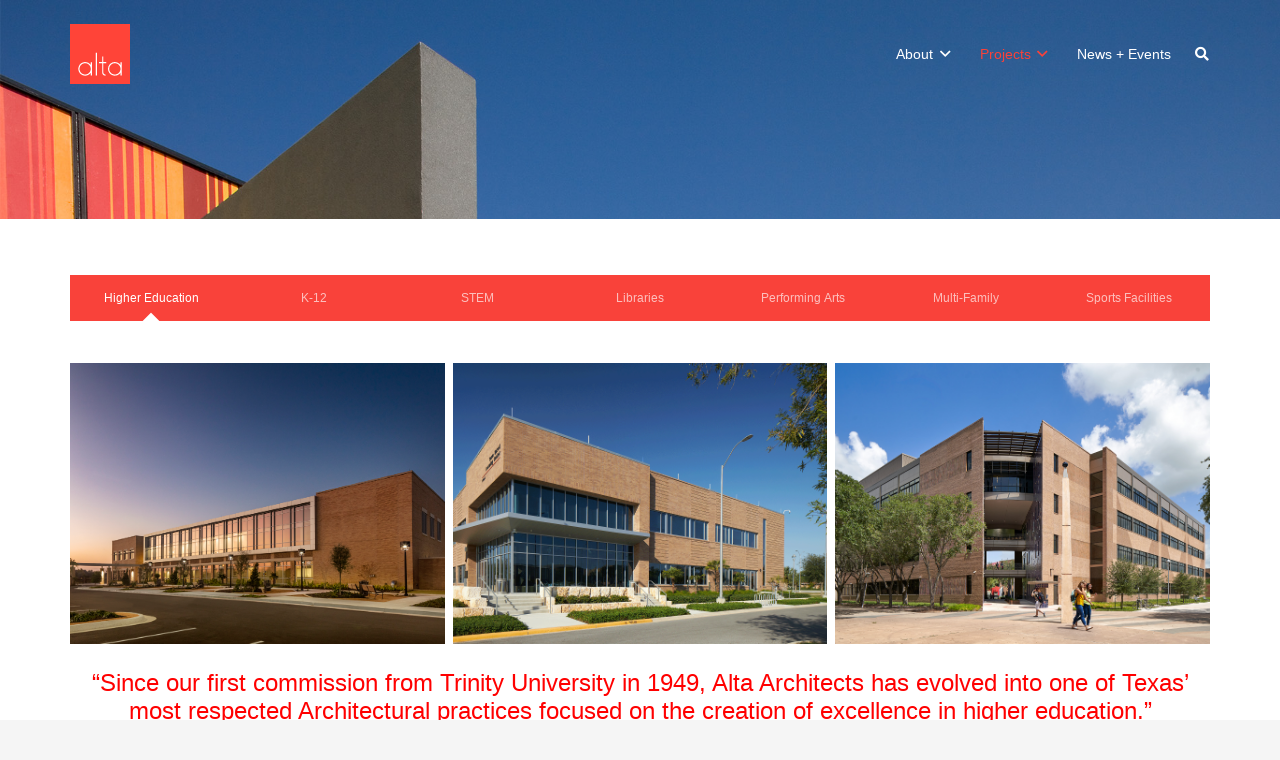

--- FILE ---
content_type: text/html; charset=UTF-8
request_url: https://alta-architects.com/lists/
body_size: 29608
content:
<!DOCTYPE HTML>
<html lang="en">
<head>
	<meta charset="UTF-8">
	<title>Project Lists &#8211; Alta Architects</title>
<meta name='robots' content='max-image-preview:large' />
	<style>img:is([sizes="auto" i], [sizes^="auto," i]) { contain-intrinsic-size: 3000px 1500px }</style>
	<link rel="alternate" type="application/rss+xml" title="Alta Architects &raquo; Feed" href="https://alta-architects.com/feed/" />
<link rel="alternate" type="application/rss+xml" title="Alta Architects &raquo; Comments Feed" href="https://alta-architects.com/comments/feed/" />
<link rel="canonical" href="https://alta-architects.com/lists/" />
<meta name="viewport" content="width=device-width, initial-scale=1">
<meta name="theme-color" content="#f5f5f5">
<meta property="og:title" content="Project Lists &#8211; Alta Architects">
<meta property="og:url" content="https://alta-architects.com/lists">
<meta property="og:locale" content="en">
<meta property="og:site_name" content="Alta Architects">
<meta property="og:type" content="website">
<script>
window._wpemojiSettings = {"baseUrl":"https:\/\/s.w.org\/images\/core\/emoji\/16.0.1\/72x72\/","ext":".png","svgUrl":"https:\/\/s.w.org\/images\/core\/emoji\/16.0.1\/svg\/","svgExt":".svg","source":{"concatemoji":"https:\/\/alta-architects.com\/wp-includes\/js\/wp-emoji-release.min.js?ver=6.8.3"}};
/*! This file is auto-generated */
!function(s,n){var o,i,e;function c(e){try{var t={supportTests:e,timestamp:(new Date).valueOf()};sessionStorage.setItem(o,JSON.stringify(t))}catch(e){}}function p(e,t,n){e.clearRect(0,0,e.canvas.width,e.canvas.height),e.fillText(t,0,0);var t=new Uint32Array(e.getImageData(0,0,e.canvas.width,e.canvas.height).data),a=(e.clearRect(0,0,e.canvas.width,e.canvas.height),e.fillText(n,0,0),new Uint32Array(e.getImageData(0,0,e.canvas.width,e.canvas.height).data));return t.every(function(e,t){return e===a[t]})}function u(e,t){e.clearRect(0,0,e.canvas.width,e.canvas.height),e.fillText(t,0,0);for(var n=e.getImageData(16,16,1,1),a=0;a<n.data.length;a++)if(0!==n.data[a])return!1;return!0}function f(e,t,n,a){switch(t){case"flag":return n(e,"\ud83c\udff3\ufe0f\u200d\u26a7\ufe0f","\ud83c\udff3\ufe0f\u200b\u26a7\ufe0f")?!1:!n(e,"\ud83c\udde8\ud83c\uddf6","\ud83c\udde8\u200b\ud83c\uddf6")&&!n(e,"\ud83c\udff4\udb40\udc67\udb40\udc62\udb40\udc65\udb40\udc6e\udb40\udc67\udb40\udc7f","\ud83c\udff4\u200b\udb40\udc67\u200b\udb40\udc62\u200b\udb40\udc65\u200b\udb40\udc6e\u200b\udb40\udc67\u200b\udb40\udc7f");case"emoji":return!a(e,"\ud83e\udedf")}return!1}function g(e,t,n,a){var r="undefined"!=typeof WorkerGlobalScope&&self instanceof WorkerGlobalScope?new OffscreenCanvas(300,150):s.createElement("canvas"),o=r.getContext("2d",{willReadFrequently:!0}),i=(o.textBaseline="top",o.font="600 32px Arial",{});return e.forEach(function(e){i[e]=t(o,e,n,a)}),i}function t(e){var t=s.createElement("script");t.src=e,t.defer=!0,s.head.appendChild(t)}"undefined"!=typeof Promise&&(o="wpEmojiSettingsSupports",i=["flag","emoji"],n.supports={everything:!0,everythingExceptFlag:!0},e=new Promise(function(e){s.addEventListener("DOMContentLoaded",e,{once:!0})}),new Promise(function(t){var n=function(){try{var e=JSON.parse(sessionStorage.getItem(o));if("object"==typeof e&&"number"==typeof e.timestamp&&(new Date).valueOf()<e.timestamp+604800&&"object"==typeof e.supportTests)return e.supportTests}catch(e){}return null}();if(!n){if("undefined"!=typeof Worker&&"undefined"!=typeof OffscreenCanvas&&"undefined"!=typeof URL&&URL.createObjectURL&&"undefined"!=typeof Blob)try{var e="postMessage("+g.toString()+"("+[JSON.stringify(i),f.toString(),p.toString(),u.toString()].join(",")+"));",a=new Blob([e],{type:"text/javascript"}),r=new Worker(URL.createObjectURL(a),{name:"wpTestEmojiSupports"});return void(r.onmessage=function(e){c(n=e.data),r.terminate(),t(n)})}catch(e){}c(n=g(i,f,p,u))}t(n)}).then(function(e){for(var t in e)n.supports[t]=e[t],n.supports.everything=n.supports.everything&&n.supports[t],"flag"!==t&&(n.supports.everythingExceptFlag=n.supports.everythingExceptFlag&&n.supports[t]);n.supports.everythingExceptFlag=n.supports.everythingExceptFlag&&!n.supports.flag,n.DOMReady=!1,n.readyCallback=function(){n.DOMReady=!0}}).then(function(){return e}).then(function(){var e;n.supports.everything||(n.readyCallback(),(e=n.source||{}).concatemoji?t(e.concatemoji):e.wpemoji&&e.twemoji&&(t(e.twemoji),t(e.wpemoji)))}))}((window,document),window._wpemojiSettings);
</script>
<style id='wp-emoji-styles-inline-css'>

	img.wp-smiley, img.emoji {
		display: inline !important;
		border: none !important;
		box-shadow: none !important;
		height: 1em !important;
		width: 1em !important;
		margin: 0 0.07em !important;
		vertical-align: -0.1em !important;
		background: none !important;
		padding: 0 !important;
	}
</style>
<link rel='stylesheet' id='wp-block-library-css' href='https://alta-architects.com/wp-includes/css/dist/block-library/style.min.css?ver=6.8.3' media='all' />
<style id='classic-theme-styles-inline-css'>
/*! This file is auto-generated */
.wp-block-button__link{color:#fff;background-color:#32373c;border-radius:9999px;box-shadow:none;text-decoration:none;padding:calc(.667em + 2px) calc(1.333em + 2px);font-size:1.125em}.wp-block-file__button{background:#32373c;color:#fff;text-decoration:none}
</style>
<style id='global-styles-inline-css'>
:root{--wp--preset--aspect-ratio--square: 1;--wp--preset--aspect-ratio--4-3: 4/3;--wp--preset--aspect-ratio--3-4: 3/4;--wp--preset--aspect-ratio--3-2: 3/2;--wp--preset--aspect-ratio--2-3: 2/3;--wp--preset--aspect-ratio--16-9: 16/9;--wp--preset--aspect-ratio--9-16: 9/16;--wp--preset--color--black: #000000;--wp--preset--color--cyan-bluish-gray: #abb8c3;--wp--preset--color--white: #ffffff;--wp--preset--color--pale-pink: #f78da7;--wp--preset--color--vivid-red: #cf2e2e;--wp--preset--color--luminous-vivid-orange: #ff6900;--wp--preset--color--luminous-vivid-amber: #fcb900;--wp--preset--color--light-green-cyan: #7bdcb5;--wp--preset--color--vivid-green-cyan: #00d084;--wp--preset--color--pale-cyan-blue: #8ed1fc;--wp--preset--color--vivid-cyan-blue: #0693e3;--wp--preset--color--vivid-purple: #9b51e0;--wp--preset--gradient--vivid-cyan-blue-to-vivid-purple: linear-gradient(135deg,rgba(6,147,227,1) 0%,rgb(155,81,224) 100%);--wp--preset--gradient--light-green-cyan-to-vivid-green-cyan: linear-gradient(135deg,rgb(122,220,180) 0%,rgb(0,208,130) 100%);--wp--preset--gradient--luminous-vivid-amber-to-luminous-vivid-orange: linear-gradient(135deg,rgba(252,185,0,1) 0%,rgba(255,105,0,1) 100%);--wp--preset--gradient--luminous-vivid-orange-to-vivid-red: linear-gradient(135deg,rgba(255,105,0,1) 0%,rgb(207,46,46) 100%);--wp--preset--gradient--very-light-gray-to-cyan-bluish-gray: linear-gradient(135deg,rgb(238,238,238) 0%,rgb(169,184,195) 100%);--wp--preset--gradient--cool-to-warm-spectrum: linear-gradient(135deg,rgb(74,234,220) 0%,rgb(151,120,209) 20%,rgb(207,42,186) 40%,rgb(238,44,130) 60%,rgb(251,105,98) 80%,rgb(254,248,76) 100%);--wp--preset--gradient--blush-light-purple: linear-gradient(135deg,rgb(255,206,236) 0%,rgb(152,150,240) 100%);--wp--preset--gradient--blush-bordeaux: linear-gradient(135deg,rgb(254,205,165) 0%,rgb(254,45,45) 50%,rgb(107,0,62) 100%);--wp--preset--gradient--luminous-dusk: linear-gradient(135deg,rgb(255,203,112) 0%,rgb(199,81,192) 50%,rgb(65,88,208) 100%);--wp--preset--gradient--pale-ocean: linear-gradient(135deg,rgb(255,245,203) 0%,rgb(182,227,212) 50%,rgb(51,167,181) 100%);--wp--preset--gradient--electric-grass: linear-gradient(135deg,rgb(202,248,128) 0%,rgb(113,206,126) 100%);--wp--preset--gradient--midnight: linear-gradient(135deg,rgb(2,3,129) 0%,rgb(40,116,252) 100%);--wp--preset--font-size--small: 13px;--wp--preset--font-size--medium: 20px;--wp--preset--font-size--large: 36px;--wp--preset--font-size--x-large: 42px;--wp--preset--spacing--20: 0.44rem;--wp--preset--spacing--30: 0.67rem;--wp--preset--spacing--40: 1rem;--wp--preset--spacing--50: 1.5rem;--wp--preset--spacing--60: 2.25rem;--wp--preset--spacing--70: 3.38rem;--wp--preset--spacing--80: 5.06rem;--wp--preset--shadow--natural: 6px 6px 9px rgba(0, 0, 0, 0.2);--wp--preset--shadow--deep: 12px 12px 50px rgba(0, 0, 0, 0.4);--wp--preset--shadow--sharp: 6px 6px 0px rgba(0, 0, 0, 0.2);--wp--preset--shadow--outlined: 6px 6px 0px -3px rgba(255, 255, 255, 1), 6px 6px rgba(0, 0, 0, 1);--wp--preset--shadow--crisp: 6px 6px 0px rgba(0, 0, 0, 1);}:where(.is-layout-flex){gap: 0.5em;}:where(.is-layout-grid){gap: 0.5em;}body .is-layout-flex{display: flex;}.is-layout-flex{flex-wrap: wrap;align-items: center;}.is-layout-flex > :is(*, div){margin: 0;}body .is-layout-grid{display: grid;}.is-layout-grid > :is(*, div){margin: 0;}:where(.wp-block-columns.is-layout-flex){gap: 2em;}:where(.wp-block-columns.is-layout-grid){gap: 2em;}:where(.wp-block-post-template.is-layout-flex){gap: 1.25em;}:where(.wp-block-post-template.is-layout-grid){gap: 1.25em;}.has-black-color{color: var(--wp--preset--color--black) !important;}.has-cyan-bluish-gray-color{color: var(--wp--preset--color--cyan-bluish-gray) !important;}.has-white-color{color: var(--wp--preset--color--white) !important;}.has-pale-pink-color{color: var(--wp--preset--color--pale-pink) !important;}.has-vivid-red-color{color: var(--wp--preset--color--vivid-red) !important;}.has-luminous-vivid-orange-color{color: var(--wp--preset--color--luminous-vivid-orange) !important;}.has-luminous-vivid-amber-color{color: var(--wp--preset--color--luminous-vivid-amber) !important;}.has-light-green-cyan-color{color: var(--wp--preset--color--light-green-cyan) !important;}.has-vivid-green-cyan-color{color: var(--wp--preset--color--vivid-green-cyan) !important;}.has-pale-cyan-blue-color{color: var(--wp--preset--color--pale-cyan-blue) !important;}.has-vivid-cyan-blue-color{color: var(--wp--preset--color--vivid-cyan-blue) !important;}.has-vivid-purple-color{color: var(--wp--preset--color--vivid-purple) !important;}.has-black-background-color{background-color: var(--wp--preset--color--black) !important;}.has-cyan-bluish-gray-background-color{background-color: var(--wp--preset--color--cyan-bluish-gray) !important;}.has-white-background-color{background-color: var(--wp--preset--color--white) !important;}.has-pale-pink-background-color{background-color: var(--wp--preset--color--pale-pink) !important;}.has-vivid-red-background-color{background-color: var(--wp--preset--color--vivid-red) !important;}.has-luminous-vivid-orange-background-color{background-color: var(--wp--preset--color--luminous-vivid-orange) !important;}.has-luminous-vivid-amber-background-color{background-color: var(--wp--preset--color--luminous-vivid-amber) !important;}.has-light-green-cyan-background-color{background-color: var(--wp--preset--color--light-green-cyan) !important;}.has-vivid-green-cyan-background-color{background-color: var(--wp--preset--color--vivid-green-cyan) !important;}.has-pale-cyan-blue-background-color{background-color: var(--wp--preset--color--pale-cyan-blue) !important;}.has-vivid-cyan-blue-background-color{background-color: var(--wp--preset--color--vivid-cyan-blue) !important;}.has-vivid-purple-background-color{background-color: var(--wp--preset--color--vivid-purple) !important;}.has-black-border-color{border-color: var(--wp--preset--color--black) !important;}.has-cyan-bluish-gray-border-color{border-color: var(--wp--preset--color--cyan-bluish-gray) !important;}.has-white-border-color{border-color: var(--wp--preset--color--white) !important;}.has-pale-pink-border-color{border-color: var(--wp--preset--color--pale-pink) !important;}.has-vivid-red-border-color{border-color: var(--wp--preset--color--vivid-red) !important;}.has-luminous-vivid-orange-border-color{border-color: var(--wp--preset--color--luminous-vivid-orange) !important;}.has-luminous-vivid-amber-border-color{border-color: var(--wp--preset--color--luminous-vivid-amber) !important;}.has-light-green-cyan-border-color{border-color: var(--wp--preset--color--light-green-cyan) !important;}.has-vivid-green-cyan-border-color{border-color: var(--wp--preset--color--vivid-green-cyan) !important;}.has-pale-cyan-blue-border-color{border-color: var(--wp--preset--color--pale-cyan-blue) !important;}.has-vivid-cyan-blue-border-color{border-color: var(--wp--preset--color--vivid-cyan-blue) !important;}.has-vivid-purple-border-color{border-color: var(--wp--preset--color--vivid-purple) !important;}.has-vivid-cyan-blue-to-vivid-purple-gradient-background{background: var(--wp--preset--gradient--vivid-cyan-blue-to-vivid-purple) !important;}.has-light-green-cyan-to-vivid-green-cyan-gradient-background{background: var(--wp--preset--gradient--light-green-cyan-to-vivid-green-cyan) !important;}.has-luminous-vivid-amber-to-luminous-vivid-orange-gradient-background{background: var(--wp--preset--gradient--luminous-vivid-amber-to-luminous-vivid-orange) !important;}.has-luminous-vivid-orange-to-vivid-red-gradient-background{background: var(--wp--preset--gradient--luminous-vivid-orange-to-vivid-red) !important;}.has-very-light-gray-to-cyan-bluish-gray-gradient-background{background: var(--wp--preset--gradient--very-light-gray-to-cyan-bluish-gray) !important;}.has-cool-to-warm-spectrum-gradient-background{background: var(--wp--preset--gradient--cool-to-warm-spectrum) !important;}.has-blush-light-purple-gradient-background{background: var(--wp--preset--gradient--blush-light-purple) !important;}.has-blush-bordeaux-gradient-background{background: var(--wp--preset--gradient--blush-bordeaux) !important;}.has-luminous-dusk-gradient-background{background: var(--wp--preset--gradient--luminous-dusk) !important;}.has-pale-ocean-gradient-background{background: var(--wp--preset--gradient--pale-ocean) !important;}.has-electric-grass-gradient-background{background: var(--wp--preset--gradient--electric-grass) !important;}.has-midnight-gradient-background{background: var(--wp--preset--gradient--midnight) !important;}.has-small-font-size{font-size: var(--wp--preset--font-size--small) !important;}.has-medium-font-size{font-size: var(--wp--preset--font-size--medium) !important;}.has-large-font-size{font-size: var(--wp--preset--font-size--large) !important;}.has-x-large-font-size{font-size: var(--wp--preset--font-size--x-large) !important;}
:where(.wp-block-post-template.is-layout-flex){gap: 1.25em;}:where(.wp-block-post-template.is-layout-grid){gap: 1.25em;}
:where(.wp-block-columns.is-layout-flex){gap: 2em;}:where(.wp-block-columns.is-layout-grid){gap: 2em;}
:root :where(.wp-block-pullquote){font-size: 1.5em;line-height: 1.6;}
</style>
<link rel='stylesheet' id='awsm-team-css-css' href='https://alta-architects.com/wp-content/plugins/awsm-team-pro/css/team.min.css?ver=1.10.2' media='all' />
<link rel='stylesheet' id='contact-form-7-css' href='https://alta-architects.com/wp-content/plugins/contact-form-7/includes/css/styles.css?ver=6.1.4' media='all' />
<link rel='stylesheet' id='us-style-css' href='https://alta-architects.com/wp-content/themes/Impreza/css/style.min.css?ver=8.42' media='all' />
<link rel='stylesheet' id='theme-style-css' href='https://alta-architects.com/wp-content/themes/Impreza-child/style.css?ver=8.42' media='all' />
<link rel='stylesheet' id='bsf-Defaults-css' href='https://alta-architects.com/wp-content/uploads/smile_fonts/Defaults/Defaults.css?ver=3.21.2' media='all' />
<link rel='stylesheet' id='bsf-munoz-css' href='https://alta-architects.com/wp-content/uploads/smile_fonts/munoz/munoz.css?ver=3.21.2' media='all' />
<script src="https://alta-architects.com/wp-includes/js/jquery/jquery.min.js?ver=3.7.1" id="jquery-core-js"></script>
<script src="//alta-architects.com/wp-content/plugins/revslider/sr6/assets/js/rbtools.min.js?ver=6.7.40" async id="tp-tools-js"></script>
<script src="//alta-architects.com/wp-content/plugins/revslider/sr6/assets/js/rs6.min.js?ver=6.7.40" async id="revmin-js"></script>
<script></script><link rel="https://api.w.org/" href="https://alta-architects.com/wp-json/" /><link rel="alternate" title="JSON" type="application/json" href="https://alta-architects.com/wp-json/wp/v2/pages/1096" /><link rel="EditURI" type="application/rsd+xml" title="RSD" href="https://alta-architects.com/xmlrpc.php?rsd" />
<meta name="generator" content="WordPress 6.8.3" />
<link rel='shortlink' href='https://alta-architects.com/?p=1096' />
<link rel="alternate" title="oEmbed (JSON)" type="application/json+oembed" href="https://alta-architects.com/wp-json/oembed/1.0/embed?url=https%3A%2F%2Falta-architects.com%2Flists%2F" />
<link rel="alternate" title="oEmbed (XML)" type="text/xml+oembed" href="https://alta-architects.com/wp-json/oembed/1.0/embed?url=https%3A%2F%2Falta-architects.com%2Flists%2F&#038;format=xml" />
		<script id="us_add_no_touch">
			if ( ! /Android|webOS|iPhone|iPad|iPod|BlackBerry|IEMobile|Opera Mini/i.test( navigator.userAgent ) ) {
				document.documentElement.classList.add( "no-touch" );
			}
		</script>
				<script id="us_color_scheme_switch_class">
			if ( document.cookie.includes( "us_color_scheme_switch_is_on=true" ) ) {
				document.documentElement.classList.add( "us-color-scheme-on" );
			}
		</script>
		<meta name="generator" content="Powered by WPBakery Page Builder - drag and drop page builder for WordPress."/>
<script>(()=>{var o=[],i={};["on","off","toggle","show"].forEach((l=>{i[l]=function(){o.push([l,arguments])}})),window.Boxzilla=i,window.boxzilla_queue=o})();</script><meta name="generator" content="Powered by Slider Revolution 6.7.40 - responsive, Mobile-Friendly Slider Plugin for WordPress with comfortable drag and drop interface." />
<link rel="icon" href="https://alta-architects.com/wp-content/uploads/2020/04/alta-1.svg" sizes="32x32" />
<link rel="icon" href="https://alta-architects.com/wp-content/uploads/2020/04/alta-1.svg" sizes="192x192" />
<link rel="apple-touch-icon" href="https://alta-architects.com/wp-content/uploads/2020/04/alta-1.svg" />
<meta name="msapplication-TileImage" content="https://alta-architects.com/wp-content/uploads/2020/04/alta-1.svg" />
<script>function setREVStartSize(e){
			//window.requestAnimationFrame(function() {
				window.RSIW = window.RSIW===undefined ? window.innerWidth : window.RSIW;
				window.RSIH = window.RSIH===undefined ? window.innerHeight : window.RSIH;
				try {
					var pw = document.getElementById(e.c).parentNode.offsetWidth,
						newh;
					pw = pw===0 || isNaN(pw) || (e.l=="fullwidth" || e.layout=="fullwidth") ? window.RSIW : pw;
					e.tabw = e.tabw===undefined ? 0 : parseInt(e.tabw);
					e.thumbw = e.thumbw===undefined ? 0 : parseInt(e.thumbw);
					e.tabh = e.tabh===undefined ? 0 : parseInt(e.tabh);
					e.thumbh = e.thumbh===undefined ? 0 : parseInt(e.thumbh);
					e.tabhide = e.tabhide===undefined ? 0 : parseInt(e.tabhide);
					e.thumbhide = e.thumbhide===undefined ? 0 : parseInt(e.thumbhide);
					e.mh = e.mh===undefined || e.mh=="" || e.mh==="auto" ? 0 : parseInt(e.mh,0);
					if(e.layout==="fullscreen" || e.l==="fullscreen")
						newh = Math.max(e.mh,window.RSIH);
					else{
						e.gw = Array.isArray(e.gw) ? e.gw : [e.gw];
						for (var i in e.rl) if (e.gw[i]===undefined || e.gw[i]===0) e.gw[i] = e.gw[i-1];
						e.gh = e.el===undefined || e.el==="" || (Array.isArray(e.el) && e.el.length==0)? e.gh : e.el;
						e.gh = Array.isArray(e.gh) ? e.gh : [e.gh];
						for (var i in e.rl) if (e.gh[i]===undefined || e.gh[i]===0) e.gh[i] = e.gh[i-1];
											
						var nl = new Array(e.rl.length),
							ix = 0,
							sl;
						e.tabw = e.tabhide>=pw ? 0 : e.tabw;
						e.thumbw = e.thumbhide>=pw ? 0 : e.thumbw;
						e.tabh = e.tabhide>=pw ? 0 : e.tabh;
						e.thumbh = e.thumbhide>=pw ? 0 : e.thumbh;
						for (var i in e.rl) nl[i] = e.rl[i]<window.RSIW ? 0 : e.rl[i];
						sl = nl[0];
						for (var i in nl) if (sl>nl[i] && nl[i]>0) { sl = nl[i]; ix=i;}
						var m = pw>(e.gw[ix]+e.tabw+e.thumbw) ? 1 : (pw-(e.tabw+e.thumbw)) / (e.gw[ix]);
						newh =  (e.gh[ix] * m) + (e.tabh + e.thumbh);
					}
					var el = document.getElementById(e.c);
					if (el!==null && el) el.style.height = newh+"px";
					el = document.getElementById(e.c+"_wrapper");
					if (el!==null && el) {
						el.style.height = newh+"px";
						el.style.display = "block";
					}
				} catch(e){
					console.log("Failure at Presize of Slider:" + e)
				}
			//});
		  };</script>
<noscript><style> .wpb_animate_when_almost_visible { opacity: 1; }</style></noscript>		<style id="us-icon-fonts">@font-face{font-display:swap;font-style:normal;font-family:"fontawesome";font-weight:900;src:url("https://alta-architects.com/wp-content/themes/Impreza/fonts/fa-solid-900.woff2?ver=8.42") format("woff2")}.fas{font-family:"fontawesome";font-weight:900}@font-face{font-display:swap;font-style:normal;font-family:"fontawesome";font-weight:400;src:url("https://alta-architects.com/wp-content/themes/Impreza/fonts/fa-regular-400.woff2?ver=8.42") format("woff2")}.far{font-family:"fontawesome";font-weight:400}@font-face{font-display:swap;font-style:normal;font-family:"fontawesome";font-weight:300;src:url("https://alta-architects.com/wp-content/themes/Impreza/fonts/fa-light-300.woff2?ver=8.42") format("woff2")}.fal{font-family:"fontawesome";font-weight:300}@font-face{font-display:swap;font-style:normal;font-family:"Font Awesome 5 Duotone";font-weight:900;src:url("https://alta-architects.com/wp-content/themes/Impreza/fonts/fa-duotone-900.woff2?ver=8.42") format("woff2")}.fad{font-family:"Font Awesome 5 Duotone";font-weight:900}.fad{position:relative}.fad:before{position:absolute}.fad:after{opacity:0.4}@font-face{font-display:swap;font-style:normal;font-family:"Font Awesome 5 Brands";font-weight:400;src:url("https://alta-architects.com/wp-content/themes/Impreza/fonts/fa-brands-400.woff2?ver=8.42") format("woff2")}.fab{font-family:"Font Awesome 5 Brands";font-weight:400}@font-face{font-display:block;font-style:normal;font-family:"Material Icons";font-weight:400;src:url("https://alta-architects.com/wp-content/themes/Impreza/fonts/material-icons.woff2?ver=8.42") format("woff2")}.material-icons{font-family:"Material Icons";font-weight:400}</style>
				<style id="us-theme-options-css">:root{--color-header-middle-bg:#f9423a;--color-header-middle-bg-grad:#f9423a;--color-header-middle-text:#ffffff;--color-header-middle-text-hover:#000000;--color-header-transparent-bg:transparent;--color-header-transparent-bg-grad:transparent;--color-header-transparent-text:#fff;--color-header-transparent-text-hover:#fff;--color-chrome-toolbar:#f5f5f5;--color-header-top-bg:#f5f5f5;--color-header-top-bg-grad:linear-gradient(0deg,#f5f5f5,#fff);--color-header-top-text:#999999;--color-header-top-text-hover:#f9423a;--color-header-top-transparent-bg:rgba(0,0,0,0.2);--color-header-top-transparent-bg-grad:rgba(0,0,0,0.2);--color-header-top-transparent-text:rgba(255,255,255,0.66);--color-header-top-transparent-text-hover:#fff;--color-content-bg:#fff;--color-content-bg-grad:#fff;--color-content-bg-alt:#f5f5f5;--color-content-bg-alt-grad:#f5f5f5;--color-content-border:#e8e8e8;--color-content-heading:#1a1a1a;--color-content-heading-grad:#1a1a1a;--color-content-text:#333;--color-content-link:#f9423a;--color-content-link-hover:#7049ba;--color-content-primary:#f9423a;--color-content-primary-grad:#f9423a;--color-content-secondary:#999999;--color-content-secondary-grad:#999999;--color-content-faded:#999;--color-alt-content-bg:#f5f5f5;--color-alt-content-bg-grad:#f5f5f5;--color-alt-content-bg-alt:#fff;--color-alt-content-bg-alt-grad:#fff;--color-alt-content-border:#ddd;--color-alt-content-heading:#1a1a1a;--color-alt-content-heading-grad:#1a1a1a;--color-alt-content-text:#333;--color-alt-content-link:#f9423a;--color-alt-content-link-hover:#7049ba;--color-alt-content-primary:#f9423a;--color-alt-content-primary-grad:#f9423a;--color-alt-content-secondary:#999999;--color-alt-content-secondary-grad:#999999;--color-alt-content-faded:#999;--color-footer-bg:#e8e8e8;--color-footer-bg-grad:#e8e8e8;--color-footer-bg-alt:#f2f2f2;--color-footer-bg-alt-grad:#f2f2f2;--color-footer-text:#666666;--color-footer-link:#666666;--color-footer-link-hover:#f9423a;--color-subfooter-bg:#e8e8e8;--color-subfooter-bg-grad:#e8e8e8;--color-subfooter-bg-alt:#f2f2f2;--color-subfooter-bg-alt-grad:#f2f2f2;--color-subfooter-text:#666666;--color-subfooter-link:#666666;--color-subfooter-link-hover:#f9423a;--color-content-primary-faded:rgba(249,66,58,0.15);--box-shadow:0 5px 15px rgba(0,0,0,.15);--box-shadow-up:0 -5px 15px rgba(0,0,0,.15);--site-canvas-width:1300px;--site-content-width:1140px;--site-sidebar-width:25%;--text-block-margin-bottom:1.5rem;--focus-outline-width:2px}.has-content-primary-color{color:var(--color-content-primary)}.has-content-primary-background-color{background:var(--color-content-primary-grad)}.has-content-secondary-color{color:var(--color-content-secondary)}.has-content-secondary-background-color{background:var(--color-content-secondary-grad)}.has-content-heading-color{color:var(--color-content-heading)}.has-content-heading-background-color{background:var(--color-content-heading-grad)}.has-content-text-color{color:var(--color-content-text)}.has-content-text-background-color{background:var(--color-content-text-grad)}.has-content-faded-color{color:var(--color-content-faded)}.has-content-faded-background-color{background:var(--color-content-faded-grad)}.has-content-border-color{color:var(--color-content-border)}.has-content-border-background-color{background:var(--color-content-border-grad)}.has-content-bg-alt-color{color:var(--color-content-bg-alt)}.has-content-bg-alt-background-color{background:var(--color-content-bg-alt-grad)}.has-content-bg-color{color:var(--color-content-bg)}.has-content-bg-background-color{background:var(--color-content-bg-grad)}:root{--font-family:Arial,Helvetica,sans-serif;--font-size:14px;--line-height:22px;--font-weight:400;--bold-font-weight:700;--h1-font-family:inherit;--h1-font-size:3.0rem;--h1-line-height:1.2;--h1-font-weight:400;--h1-bold-font-weight:700;--h1-text-transform:none;--h1-font-style:normal;--h1-letter-spacing:0;--h1-margin-bottom:1.5rem;--h2-font-family:var(--h1-font-family);--h2-font-size:2.0rem;--h2-line-height:1.2;--h2-font-weight:var(--h1-font-weight);--h2-bold-font-weight:var(--h1-bold-font-weight);--h2-text-transform:var(--h1-text-transform);--h2-font-style:var(--h1-font-style);--h2-letter-spacing:0;--h2-margin-bottom:1.5rem;--h3-font-family:var(--h1-font-family);--h3-font-size:1.7rem;--h3-line-height:1.2;--h3-font-weight:var(--h1-font-weight);--h3-bold-font-weight:var(--h1-bold-font-weight);--h3-text-transform:var(--h1-text-transform);--h3-font-style:var(--h1-font-style);--h3-letter-spacing:0;--h3-margin-bottom:1.5rem;--h4-font-family:var(--h1-font-family);--h4-font-size:1.5rem;--h4-line-height:1.2;--h4-font-weight:var(--h1-font-weight);--h4-bold-font-weight:var(--h1-bold-font-weight);--h4-text-transform:var(--h1-text-transform);--h4-font-style:var(--h1-font-style);--h4-letter-spacing:0;--h4-margin-bottom:1.5rem;--h5-font-family:var(--h1-font-family);--h5-font-size:1.4rem;--h5-line-height:1.2;--h5-font-weight:var(--h1-font-weight);--h5-bold-font-weight:var(--h1-bold-font-weight);--h5-text-transform:var(--h1-text-transform);--h5-font-style:var(--h1-font-style);--h5-letter-spacing:0;--h5-margin-bottom:1.5rem;--h6-font-family:var(--h1-font-family);--h6-font-size:1.3rem;--h6-line-height:1.2;--h6-font-weight:var(--h1-font-weight);--h6-bold-font-weight:var(--h1-bold-font-weight);--h6-text-transform:var(--h1-text-transform);--h6-font-style:var(--h1-font-style);--h6-letter-spacing:0;--h6-margin-bottom:1.5rem}@media (max-width:600px){:root{--font-size:12px;--line-height:20px}}h1{font-family:var(--h1-font-family,inherit);font-weight:var(--h1-font-weight,inherit);font-size:var(--h1-font-size,inherit);font-style:var(--h1-font-style,inherit);line-height:var(--h1-line-height,1.4);letter-spacing:var(--h1-letter-spacing,inherit);text-transform:var(--h1-text-transform,inherit);margin-bottom:var(--h1-margin-bottom,1.5rem)}h1>strong{font-weight:var(--h1-bold-font-weight,bold)}h2{font-family:var(--h2-font-family,inherit);font-weight:var(--h2-font-weight,inherit);font-size:var(--h2-font-size,inherit);font-style:var(--h2-font-style,inherit);line-height:var(--h2-line-height,1.4);letter-spacing:var(--h2-letter-spacing,inherit);text-transform:var(--h2-text-transform,inherit);margin-bottom:var(--h2-margin-bottom,1.5rem)}h2>strong{font-weight:var(--h2-bold-font-weight,bold)}h3{font-family:var(--h3-font-family,inherit);font-weight:var(--h3-font-weight,inherit);font-size:var(--h3-font-size,inherit);font-style:var(--h3-font-style,inherit);line-height:var(--h3-line-height,1.4);letter-spacing:var(--h3-letter-spacing,inherit);text-transform:var(--h3-text-transform,inherit);margin-bottom:var(--h3-margin-bottom,1.5rem)}h3>strong{font-weight:var(--h3-bold-font-weight,bold)}h4{font-family:var(--h4-font-family,inherit);font-weight:var(--h4-font-weight,inherit);font-size:var(--h4-font-size,inherit);font-style:var(--h4-font-style,inherit);line-height:var(--h4-line-height,1.4);letter-spacing:var(--h4-letter-spacing,inherit);text-transform:var(--h4-text-transform,inherit);margin-bottom:var(--h4-margin-bottom,1.5rem)}h4>strong{font-weight:var(--h4-bold-font-weight,bold)}h5{font-family:var(--h5-font-family,inherit);font-weight:var(--h5-font-weight,inherit);font-size:var(--h5-font-size,inherit);font-style:var(--h5-font-style,inherit);line-height:var(--h5-line-height,1.4);letter-spacing:var(--h5-letter-spacing,inherit);text-transform:var(--h5-text-transform,inherit);margin-bottom:var(--h5-margin-bottom,1.5rem)}h5>strong{font-weight:var(--h5-bold-font-weight,bold)}h6{font-family:var(--h6-font-family,inherit);font-weight:var(--h6-font-weight,inherit);font-size:var(--h6-font-size,inherit);font-style:var(--h6-font-style,inherit);line-height:var(--h6-line-height,1.4);letter-spacing:var(--h6-letter-spacing,inherit);text-transform:var(--h6-text-transform,inherit);margin-bottom:var(--h6-margin-bottom,1.5rem)}h6>strong{font-weight:var(--h6-bold-font-weight,bold)}body{background:var(--color-content-bg-alt)}@media (max-width:1210px){.l-main .aligncenter{max-width:calc(100vw - 5rem)}}@media (min-width:1281px){.l-subheader{--padding-inline:2.5rem}.l-section{--padding-inline:2.5rem}body.usb_preview .hide_on_default{opacity:0.25!important}.vc_hidden-lg,body:not(.usb_preview) .hide_on_default{display:none!important}.default_align_left{text-align:left;justify-content:flex-start}.default_align_right{text-align:right;justify-content:flex-end}.default_align_center{text-align:center;justify-content:center}.w-hwrapper.default_align_center>*{margin-left:calc( var(--hwrapper-gap,1.2rem) / 2 );margin-right:calc( var(--hwrapper-gap,1.2rem) / 2 )}.default_align_justify{justify-content:space-between}.w-hwrapper>.default_align_justify,.default_align_justify>.w-btn{width:100%}*:not(.w-hwrapper:not(.wrap))>.w-btn-wrapper:not([class*="default_align_none"]):not(.align_none){display:block;margin-inline-end:0}}@media (min-width:1025px) and (max-width:1280px){.l-subheader{--padding-inline:2.5rem}.l-section{--padding-inline:2.5rem}body.usb_preview .hide_on_laptops{opacity:0.25!important}.vc_hidden-md,body:not(.usb_preview) .hide_on_laptops{display:none!important}.laptops_align_left{text-align:left;justify-content:flex-start}.laptops_align_right{text-align:right;justify-content:flex-end}.laptops_align_center{text-align:center;justify-content:center}.w-hwrapper.laptops_align_center>*{margin-left:calc( var(--hwrapper-gap,1.2rem) / 2 );margin-right:calc( var(--hwrapper-gap,1.2rem) / 2 )}.laptops_align_justify{justify-content:space-between}.w-hwrapper>.laptops_align_justify,.laptops_align_justify>.w-btn{width:100%}*:not(.w-hwrapper:not(.wrap))>.w-btn-wrapper:not([class*="laptops_align_none"]):not(.align_none){display:block;margin-inline-end:0}.g-cols.via_grid[style*="--laptops-columns-gap"]{gap:var(--laptops-columns-gap,3rem)}}@media (min-width:601px) and (max-width:1024px){.l-subheader{--padding-inline:1rem}.l-section{--padding-inline:2.5rem}body.usb_preview .hide_on_tablets{opacity:0.25!important}.vc_hidden-sm,body:not(.usb_preview) .hide_on_tablets{display:none!important}.tablets_align_left{text-align:left;justify-content:flex-start}.tablets_align_right{text-align:right;justify-content:flex-end}.tablets_align_center{text-align:center;justify-content:center}.w-hwrapper.tablets_align_center>*{margin-left:calc( var(--hwrapper-gap,1.2rem) / 2 );margin-right:calc( var(--hwrapper-gap,1.2rem) / 2 )}.tablets_align_justify{justify-content:space-between}.w-hwrapper>.tablets_align_justify,.tablets_align_justify>.w-btn{width:100%}*:not(.w-hwrapper:not(.wrap))>.w-btn-wrapper:not([class*="tablets_align_none"]):not(.align_none){display:block;margin-inline-end:0}.g-cols.via_grid[style*="--tablets-columns-gap"]{gap:var(--tablets-columns-gap,3rem)}}@media (max-width:600px){.l-subheader{--padding-inline:1rem}.l-section{--padding-inline:1.5rem}body.usb_preview .hide_on_mobiles{opacity:0.25!important}.vc_hidden-xs,body:not(.usb_preview) .hide_on_mobiles{display:none!important}.mobiles_align_left{text-align:left;justify-content:flex-start}.mobiles_align_right{text-align:right;justify-content:flex-end}.mobiles_align_center{text-align:center;justify-content:center}.w-hwrapper.mobiles_align_center>*{margin-left:calc( var(--hwrapper-gap,1.2rem) / 2 );margin-right:calc( var(--hwrapper-gap,1.2rem) / 2 )}.mobiles_align_justify{justify-content:space-between}.w-hwrapper>.mobiles_align_justify,.mobiles_align_justify>.w-btn{width:100%}.w-hwrapper.stack_on_mobiles{display:block}.w-hwrapper.stack_on_mobiles>:not(script){display:block;margin:0 0 var(--hwrapper-gap,1.2rem)}.w-hwrapper.stack_on_mobiles>:last-child{margin-bottom:0}*:not(.w-hwrapper:not(.wrap))>.w-btn-wrapper:not([class*="mobiles_align_none"]):not(.align_none){display:block;margin-inline-end:0}.g-cols.via_grid[style*="--mobiles-columns-gap"]{gap:var(--mobiles-columns-gap,1.5rem)}}@media (max-width:600px){.g-cols.type_default>div[class*="vc_col-xs-"]{margin-top:1rem;margin-bottom:1rem}.g-cols>div:not([class*="vc_col-xs-"]){width:100%;margin:0 0 1.5rem}.g-cols.reversed>div:last-of-type{order:-1}.g-cols.type_boxes>div,.g-cols.reversed>div:first-child,.g-cols:not(.reversed)>div:last-child,.g-cols>div.has_bg_color{margin-bottom:0}.vc_col-xs-1{width:8.3333%}.vc_col-xs-2{width:16.6666%}.vc_col-xs-1\/5{width:20%}.vc_col-xs-3{width:25%}.vc_col-xs-4{width:33.3333%}.vc_col-xs-2\/5{width:40%}.vc_col-xs-5{width:41.6666%}.vc_col-xs-6{width:50%}.vc_col-xs-7{width:58.3333%}.vc_col-xs-3\/5{width:60%}.vc_col-xs-8{width:66.6666%}.vc_col-xs-9{width:75%}.vc_col-xs-4\/5{width:80%}.vc_col-xs-10{width:83.3333%}.vc_col-xs-11{width:91.6666%}.vc_col-xs-12{width:100%}.vc_col-xs-offset-0{margin-left:0}.vc_col-xs-offset-1{margin-left:8.3333%}.vc_col-xs-offset-2{margin-left:16.6666%}.vc_col-xs-offset-1\/5{margin-left:20%}.vc_col-xs-offset-3{margin-left:25%}.vc_col-xs-offset-4{margin-left:33.3333%}.vc_col-xs-offset-2\/5{margin-left:40%}.vc_col-xs-offset-5{margin-left:41.6666%}.vc_col-xs-offset-6{margin-left:50%}.vc_col-xs-offset-7{margin-left:58.3333%}.vc_col-xs-offset-3\/5{margin-left:60%}.vc_col-xs-offset-8{margin-left:66.6666%}.vc_col-xs-offset-9{margin-left:75%}.vc_col-xs-offset-4\/5{margin-left:80%}.vc_col-xs-offset-10{margin-left:83.3333%}.vc_col-xs-offset-11{margin-left:91.6666%}.vc_col-xs-offset-12{margin-left:100%}}@media (min-width:601px){.vc_col-sm-1{width:8.3333%}.vc_col-sm-2{width:16.6666%}.vc_col-sm-1\/5{width:20%}.vc_col-sm-3{width:25%}.vc_col-sm-4{width:33.3333%}.vc_col-sm-2\/5{width:40%}.vc_col-sm-5{width:41.6666%}.vc_col-sm-6{width:50%}.vc_col-sm-7{width:58.3333%}.vc_col-sm-3\/5{width:60%}.vc_col-sm-8{width:66.6666%}.vc_col-sm-9{width:75%}.vc_col-sm-4\/5{width:80%}.vc_col-sm-10{width:83.3333%}.vc_col-sm-11{width:91.6666%}.vc_col-sm-12{width:100%}.vc_col-sm-offset-0{margin-left:0}.vc_col-sm-offset-1{margin-left:8.3333%}.vc_col-sm-offset-2{margin-left:16.6666%}.vc_col-sm-offset-1\/5{margin-left:20%}.vc_col-sm-offset-3{margin-left:25%}.vc_col-sm-offset-4{margin-left:33.3333%}.vc_col-sm-offset-2\/5{margin-left:40%}.vc_col-sm-offset-5{margin-left:41.6666%}.vc_col-sm-offset-6{margin-left:50%}.vc_col-sm-offset-7{margin-left:58.3333%}.vc_col-sm-offset-3\/5{margin-left:60%}.vc_col-sm-offset-8{margin-left:66.6666%}.vc_col-sm-offset-9{margin-left:75%}.vc_col-sm-offset-4\/5{margin-left:80%}.vc_col-sm-offset-10{margin-left:83.3333%}.vc_col-sm-offset-11{margin-left:91.6666%}.vc_col-sm-offset-12{margin-left:100%}}@media (min-width:1025px){.vc_col-md-1{width:8.3333%}.vc_col-md-2{width:16.6666%}.vc_col-md-1\/5{width:20%}.vc_col-md-3{width:25%}.vc_col-md-4{width:33.3333%}.vc_col-md-2\/5{width:40%}.vc_col-md-5{width:41.6666%}.vc_col-md-6{width:50%}.vc_col-md-7{width:58.3333%}.vc_col-md-3\/5{width:60%}.vc_col-md-8{width:66.6666%}.vc_col-md-9{width:75%}.vc_col-md-4\/5{width:80%}.vc_col-md-10{width:83.3333%}.vc_col-md-11{width:91.6666%}.vc_col-md-12{width:100%}.vc_col-md-offset-0{margin-left:0}.vc_col-md-offset-1{margin-left:8.3333%}.vc_col-md-offset-2{margin-left:16.6666%}.vc_col-md-offset-1\/5{margin-left:20%}.vc_col-md-offset-3{margin-left:25%}.vc_col-md-offset-4{margin-left:33.3333%}.vc_col-md-offset-2\/5{margin-left:40%}.vc_col-md-offset-5{margin-left:41.6666%}.vc_col-md-offset-6{margin-left:50%}.vc_col-md-offset-7{margin-left:58.3333%}.vc_col-md-offset-3\/5{margin-left:60%}.vc_col-md-offset-8{margin-left:66.6666%}.vc_col-md-offset-9{margin-left:75%}.vc_col-md-offset-4\/5{margin-left:80%}.vc_col-md-offset-10{margin-left:83.3333%}.vc_col-md-offset-11{margin-left:91.6666%}.vc_col-md-offset-12{margin-left:100%}}@media (min-width:1281px){.vc_col-lg-1{width:8.3333%}.vc_col-lg-2{width:16.6666%}.vc_col-lg-1\/5{width:20%}.vc_col-lg-3{width:25%}.vc_col-lg-4{width:33.3333%}.vc_col-lg-2\/5{width:40%}.vc_col-lg-5{width:41.6666%}.vc_col-lg-6{width:50%}.vc_col-lg-7{width:58.3333%}.vc_col-lg-3\/5{width:60%}.vc_col-lg-8{width:66.6666%}.vc_col-lg-9{width:75%}.vc_col-lg-4\/5{width:80%}.vc_col-lg-10{width:83.3333%}.vc_col-lg-11{width:91.6666%}.vc_col-lg-12{width:100%}.vc_col-lg-offset-0{margin-left:0}.vc_col-lg-offset-1{margin-left:8.3333%}.vc_col-lg-offset-2{margin-left:16.6666%}.vc_col-lg-offset-1\/5{margin-left:20%}.vc_col-lg-offset-3{margin-left:25%}.vc_col-lg-offset-4{margin-left:33.3333%}.vc_col-lg-offset-2\/5{margin-left:40%}.vc_col-lg-offset-5{margin-left:41.6666%}.vc_col-lg-offset-6{margin-left:50%}.vc_col-lg-offset-7{margin-left:58.3333%}.vc_col-lg-offset-3\/5{margin-left:60%}.vc_col-lg-offset-8{margin-left:66.6666%}.vc_col-lg-offset-9{margin-left:75%}.vc_col-lg-offset-4\/5{margin-left:80%}.vc_col-lg-offset-10{margin-left:83.3333%}.vc_col-lg-offset-11{margin-left:91.6666%}.vc_col-lg-offset-12{margin-left:100%}}@media (min-width:601px) and (max-width:1024px){.g-cols.via_flex.type_default>div[class*="vc_col-md-"],.g-cols.via_flex.type_default>div[class*="vc_col-lg-"]{margin-top:1rem;margin-bottom:1rem}}@media (min-width:1025px) and (max-width:1280px){.g-cols.via_flex.type_default>div[class*="vc_col-lg-"]{margin-top:1rem;margin-bottom:1rem}}div[class|="vc_col"].stretched{container-type:inline-size}@container (width >= calc(100cqw - 2rem)) and (min-width:calc(768px - 2rem)){.g-cols.via_flex.type_default>div[class|="vc_col"].stretched>.vc_column-inner{margin:-1rem}}@media (max-width:767px){.l-canvas{overflow:hidden}.g-cols.stacking_default.reversed>div:last-of-type{order:-1}.g-cols.stacking_default.via_flex>div:not([class*="vc_col-xs"]){width:100%;margin:0 0 1.5rem}.g-cols.stacking_default.via_grid.mobiles-cols_1{grid-template-columns:100%}.g-cols.stacking_default.via_flex.type_boxes>div,.g-cols.stacking_default.via_flex.reversed>div:first-child,.g-cols.stacking_default.via_flex:not(.reversed)>div:last-child,.g-cols.stacking_default.via_flex>div.has_bg_color{margin-bottom:0}.g-cols.stacking_default.via_flex.type_default>.wpb_column.stretched{margin-left:-1rem;margin-right:-1rem}.g-cols.stacking_default.via_grid.mobiles-cols_1>.wpb_column.stretched,.g-cols.stacking_default.via_flex.type_boxes>.wpb_column.stretched{margin-left:var(--margin-inline-stretch);margin-right:var(--margin-inline-stretch)}.vc_column-inner.type_sticky>.wpb_wrapper,.vc_column_container.type_sticky>.vc_column-inner{top:0!important}}@media (min-width:768px){body:not(.rtl) .l-section.for_sidebar.at_left>div>.l-sidebar,.rtl .l-section.for_sidebar.at_right>div>.l-sidebar{order:-1}.vc_column_container.type_sticky>.vc_column-inner,.vc_column-inner.type_sticky>.wpb_wrapper{position:-webkit-sticky;position:sticky}.l-section.type_sticky{position:-webkit-sticky;position:sticky;top:0;z-index:21;transition:top 0.3s cubic-bezier(.78,.13,.15,.86) 0.1s}.header_hor .l-header.post_fixed.sticky_auto_hide{z-index:22}.admin-bar .l-section.type_sticky{top:32px}.l-section.type_sticky>.l-section-h{transition:padding-top 0.3s}.header_hor .l-header.pos_fixed:not(.down)~.l-main .l-section.type_sticky:not(:first-of-type){top:var(--header-sticky-height)}.admin-bar.header_hor .l-header.pos_fixed:not(.down)~.l-main .l-section.type_sticky:not(:first-of-type){top:calc( var(--header-sticky-height) + 32px )}.header_hor .l-header.pos_fixed.sticky:not(.down)~.l-main .l-section.type_sticky:first-of-type>.l-section-h{padding-top:var(--header-sticky-height)}.header_hor.headerinpos_bottom .l-header.pos_fixed.sticky:not(.down)~.l-main .l-section.type_sticky:first-of-type>.l-section-h{padding-bottom:var(--header-sticky-height)!important}}@media (max-width:600px){.w-form-row.for_submit[style*=btn-size-mobiles] .w-btn{font-size:var(--btn-size-mobiles)!important}}:focus-visible,input[type=checkbox]:focus-visible + i,input[type=checkbox]:focus-visible~.w-color-switch-box,.w-nav-arrow:focus-visible::before,.woocommerce-mini-cart-item:has(:focus-visible),.w-filter-item-value.w-btn:has(:focus-visible){outline-width:var(--focus-outline-width,2px );outline-style:solid;outline-offset:2px;outline-color:var(--color-content-primary)}.w-toplink,.w-header-show{background:rgba(0,0,0,0.3)}.no-touch .w-toplink.active:hover,.no-touch .w-header-show:hover{background:var(--color-content-primary-grad)}button[type=submit]:not(.w-btn),input[type=submit]:not(.w-btn),.us-nav-style_1>*,.navstyle_1>.owl-nav button,.us-btn-style_1{font-family:var(--font-family);font-style:normal;text-transform:none;font-size:14px;line-height:1.2!important;font-weight:400;letter-spacing:0em;padding:0.6em 0.9em;transition-duration:.3s;border-radius:0.3em;transition-timing-function:ease;--btn-height:calc(1.2em + 2 * 0.6em);background:#f9423a;border-color:transparent;border-image:none;color:#ffffff!important;box-shadow:0 0em 0em 0 rgba(0,0,0,0.2)}button[type=submit]:not(.w-btn):before,input[type=submit]:not(.w-btn),.us-nav-style_1>*:before,.navstyle_1>.owl-nav button:before,.us-btn-style_1:before{border-width:0px}.no-touch button[type=submit]:not(.w-btn):hover,.no-touch input[type=submit]:not(.w-btn):hover,.w-filter-item-value.us-btn-style_1:has(input:checked),.us-nav-style_1>span.current,.no-touch .us-nav-style_1>a:hover,.no-touch .navstyle_1>.owl-nav button:hover,.no-touch .us-btn-style_1:hover{background:#444444;border-color:transparent;border-image:none;color:#ffffff!important;box-shadow:0 0em 0em 0 rgba(0,0,0,0.2)}.us-nav-style_2>*,.navstyle_2>.owl-nav button,.us-btn-style_2{font-family:var(--font-family);font-style:normal;text-transform:none;font-size:14px;line-height:1.2!important;font-weight:400;letter-spacing:0em;padding:0.6em 0.9em;transition-duration:.3s;border-radius:0.3em;transition-timing-function:ease;--btn-height:calc(1.2em + 2 * 0.6em);background:var(--color-content-border);border-color:transparent;border-image:none;color:var(--color-content-text)!important;box-shadow:0 0em 0em 0 rgba(0,0,0,0.2)}.us-nav-style_2>*:before,.navstyle_2>.owl-nav button:before,.us-btn-style_2:before{border-width:0px}.w-filter-item-value.us-btn-style_2:has(input:checked),.us-nav-style_2>span.current,.no-touch .us-nav-style_2>a:hover,.no-touch .navstyle_2>.owl-nav button:hover,.no-touch .us-btn-style_2:hover{background:var(--color-content-text);border-color:transparent;border-image:none;color:var(--color-content-bg)!important;box-shadow:0 0em 0em 0 rgba(0,0,0,0.2)}:root{--inputs-font-family:inherit;--inputs-font-size:1rem;--inputs-font-weight:400;--inputs-letter-spacing:0em;--inputs-text-transform:none;--inputs-height:2.8rem;--inputs-padding:0.8rem;--inputs-checkbox-size:1.5em;--inputs-border-width:0px;--inputs-border-radius:0rem;--inputs-background:var(--color-content-bg-alt);--inputs-border-color:var(--color-content-border);--inputs-text-color:var(--color-content-text);--inputs-box-shadow:0px 1px 0px 0px rgba(0,0,0,0.08) inset;--inputs-focus-background:var(--color-content-bg-alt);--inputs-focus-border-color:var(--color-content-border);--inputs-focus-text-color:var(--color-content-text);--inputs-focus-box-shadow:0px 0px 0px 2px var(--color-content-primary)}.color_alternate input:not([type=submit]),.color_alternate textarea,.color_alternate select,.color_alternate .move_label .w-form-row-label{background:var(--color-alt-content-bg-alt-grad)}.color_footer-top input:not([type=submit]),.color_footer-top textarea,.color_footer-top select,.color_footer-top .w-form-row.move_label .w-form-row-label{background:var(--color-subfooter-bg-alt-grad)}.color_footer-bottom input:not([type=submit]),.color_footer-bottom textarea,.color_footer-bottom select,.color_footer-bottom .w-form-row.move_label .w-form-row-label{background:var(--color-footer-bg-alt-grad)}.color_alternate input:not([type=submit]),.color_alternate textarea,.color_alternate select{border-color:var(--color-alt-content-border)}.color_footer-top input:not([type=submit]),.color_footer-top textarea,.color_footer-top select{border-color:var(--color-subfooter-border)}.color_footer-bottom input:not([type=submit]),.color_footer-bottom textarea,.color_footer-bottom select{border-color:var(--color-footer-border)}.color_alternate input:not([type=submit]),.color_alternate textarea,.color_alternate select,.color_alternate .w-form-row-field>i,.color_alternate .w-form-row-field:after,.color_alternate .widget_search form:after,.color_footer-top input:not([type=submit]),.color_footer-top textarea,.color_footer-top select,.color_footer-top .w-form-row-field>i,.color_footer-top .w-form-row-field:after,.color_footer-top .widget_search form:after,.color_footer-bottom input:not([type=submit]),.color_footer-bottom textarea,.color_footer-bottom select,.color_footer-bottom .w-form-row-field>i,.color_footer-bottom .w-form-row-field:after,.color_footer-bottom .widget_search form:after{color:inherit}.leaflet-default-icon-path{background-image:url(https://alta-architects.com/wp-content/themes/Impreza/common/css/vendor/images/marker-icon.png)}@media (max-width:1280px){.owl-carousel.arrows-hor-pos_on_sides_outside .owl-nav button{transform:none}}</style>
				<style id="us-current-header-css"> .l-subheader.at_top,.l-subheader.at_top .w-dropdown-list,.l-subheader.at_top .type_mobile .w-nav-list.level_1{background:var(--color-header-top-bg-grad,var(--color-header-top-bg) );color:var(--color-header-top-text)}.no-touch .l-subheader.at_top a:hover,.no-touch .l-header.bg_transparent .l-subheader.at_top .w-dropdown.opened a:hover{color:var(--color-header-top-text-hover)}.l-header.bg_transparent:not(.sticky) .l-subheader.at_top{background:var(--color-header-top-transparent-bg);color:var(--color-header-top-transparent-text)}.no-touch .l-header.bg_transparent:not(.sticky) .at_top .w-cart-link:hover,.no-touch .l-header.bg_transparent:not(.sticky) .at_top .w-text a:hover,.no-touch .l-header.bg_transparent:not(.sticky) .at_top .w-html a:hover,.no-touch .l-header.bg_transparent:not(.sticky) .at_top .w-nav>a:hover,.no-touch .l-header.bg_transparent:not(.sticky) .at_top .w-menu a:hover,.no-touch .l-header.bg_transparent:not(.sticky) .at_top .w-search>a:hover,.no-touch .l-header.bg_transparent:not(.sticky) .at_top .w-socials.shape_none.color_text a:hover,.no-touch .l-header.bg_transparent:not(.sticky) .at_top .w-socials.shape_none.color_link a:hover,.no-touch .l-header.bg_transparent:not(.sticky) .at_top .w-dropdown a:hover,.no-touch .l-header.bg_transparent:not(.sticky) .at_top .type_desktop .menu-item.level_1.opened>a,.no-touch .l-header.bg_transparent:not(.sticky) .at_top .type_desktop .menu-item.level_1:hover>a{color:var(--color-header-transparent-text-hover)}.l-subheader.at_middle,.l-subheader.at_middle .w-dropdown-list,.l-subheader.at_middle .type_mobile .w-nav-list.level_1{background:var(--color-header-middle-bg);color:var(--color-header-middle-text)}.no-touch .l-subheader.at_middle a:hover,.no-touch .l-header.bg_transparent .l-subheader.at_middle .w-dropdown.opened a:hover{color:var(--color-header-middle-text)}.l-header.bg_transparent:not(.sticky) .l-subheader.at_middle{background:var(--color-header-transparent-bg);color:var(--color-header-transparent-text)}.no-touch .l-header.bg_transparent:not(.sticky) .at_middle .w-cart-link:hover,.no-touch .l-header.bg_transparent:not(.sticky) .at_middle .w-text a:hover,.no-touch .l-header.bg_transparent:not(.sticky) .at_middle .w-html a:hover,.no-touch .l-header.bg_transparent:not(.sticky) .at_middle .w-nav>a:hover,.no-touch .l-header.bg_transparent:not(.sticky) .at_middle .w-menu a:hover,.no-touch .l-header.bg_transparent:not(.sticky) .at_middle .w-search>a:hover,.no-touch .l-header.bg_transparent:not(.sticky) .at_middle .w-socials.shape_none.color_text a:hover,.no-touch .l-header.bg_transparent:not(.sticky) .at_middle .w-socials.shape_none.color_link a:hover,.no-touch .l-header.bg_transparent:not(.sticky) .at_middle .w-dropdown a:hover,.no-touch .l-header.bg_transparent:not(.sticky) .at_middle .type_desktop .menu-item.level_1.opened>a,.no-touch .l-header.bg_transparent:not(.sticky) .at_middle .type_desktop .menu-item.level_1:hover>a{color:var(--color-header-transparent-text-hover)}.header_ver .l-header{background:var(--color-header-middle-bg);color:var(--color-header-middle-text)}@media (min-width:910px){.hidden_for_default{display:none!important}.l-subheader.at_top{display:none}.l-subheader.at_bottom{display:none}.l-header{position:relative;z-index:111}.l-subheader{margin:0 auto}.l-subheader.width_full{padding-left:1.5rem;padding-right:1.5rem}.l-subheader-h{display:flex;align-items:center;position:relative;margin:0 auto;max-width:var(--site-content-width,1200px);height:inherit}.w-header-show{display:none}.l-header.pos_fixed{position:fixed;left:var(--site-outline-width,0);right:var(--site-outline-width,0)}.l-header.pos_fixed:not(.notransition) .l-subheader{transition-property:transform,background,box-shadow,line-height,height,visibility;transition-duration:.3s;transition-timing-function:cubic-bezier(.78,.13,.15,.86)}.headerinpos_bottom.sticky_first_section .l-header.pos_fixed{position:fixed!important}.header_hor .l-header.sticky_auto_hide{transition:margin .3s cubic-bezier(.78,.13,.15,.86) .1s}.header_hor .l-header.sticky_auto_hide.down{margin-top:calc(-1.1 * var(--header-sticky-height,0px) )}.l-header.bg_transparent:not(.sticky) .l-subheader{box-shadow:none!important;background:none}.l-header.bg_transparent~.l-main .l-section.width_full.height_auto:first-of-type>.l-section-h{padding-top:0!important;padding-bottom:0!important}.l-header.pos_static.bg_transparent{position:absolute;left:var(--site-outline-width,0);right:var(--site-outline-width,0)}.l-subheader.width_full .l-subheader-h{max-width:none!important}.l-header.shadow_thin .l-subheader.at_middle,.l-header.shadow_thin .l-subheader.at_bottom{box-shadow:0 1px 0 rgba(0,0,0,0.08)}.l-header.shadow_wide .l-subheader.at_middle,.l-header.shadow_wide .l-subheader.at_bottom{box-shadow:0 3px 5px -1px rgba(0,0,0,0.1),0 2px 1px -1px rgba(0,0,0,0.05)}.header_hor .l-subheader-cell>.w-cart{margin-left:0;margin-right:0}:root{--header-height:107px;--header-sticky-height:75px}.l-header:before{content:'107'}.l-header.sticky:before{content:'75'}.l-subheader.at_top{line-height:36px;height:36px;overflow:visible;visibility:visible}.l-header.sticky .l-subheader.at_top{line-height:0px;height:0px;overflow:hidden;visibility:hidden}.l-subheader.at_middle{line-height:107px;height:107px;overflow:visible;visibility:visible}.l-header.sticky .l-subheader.at_middle{line-height:75px;height:75px;overflow:visible;visibility:visible}.l-subheader.at_bottom{line-height:36px;height:36px;overflow:visible;visibility:visible}.l-header.sticky .l-subheader.at_bottom{line-height:40px;height:40px;overflow:visible;visibility:visible}.headerinpos_above .l-header.pos_fixed{overflow:hidden;transition:transform 0.3s;transform:translate3d(0,-100%,0)}.headerinpos_above .l-header.pos_fixed.sticky{overflow:visible;transform:none}.headerinpos_above .l-header.pos_fixed~.l-section>.l-section-h,.headerinpos_above .l-header.pos_fixed~.l-main .l-section:first-of-type>.l-section-h{padding-top:0!important}.headerinpos_below .l-header.pos_fixed:not(.sticky){position:absolute;top:100%}.headerinpos_below .l-header.pos_fixed~.l-main>.l-section:first-of-type>.l-section-h{padding-top:0!important}.headerinpos_below .l-header.pos_fixed~.l-main .l-section.full_height:nth-of-type(2){min-height:100vh}.headerinpos_below .l-header.pos_fixed~.l-main>.l-section:nth-of-type(2)>.l-section-h{padding-top:var(--header-height)}.headerinpos_bottom .l-header.pos_fixed:not(.sticky){position:absolute;top:100vh}.headerinpos_bottom .l-header.pos_fixed~.l-main>.l-section:first-of-type>.l-section-h{padding-top:0!important}.headerinpos_bottom .l-header.pos_fixed~.l-main>.l-section:first-of-type>.l-section-h{padding-bottom:var(--header-height)}.headerinpos_bottom .l-header.pos_fixed.bg_transparent~.l-main .l-section.valign_center:not(.height_auto):first-of-type>.l-section-h{top:calc( var(--header-height) / 2 )}.headerinpos_bottom .l-header.pos_fixed:not(.sticky) .w-cart.layout_dropdown .w-cart-content,.headerinpos_bottom .l-header.pos_fixed:not(.sticky) .w-nav.type_desktop .w-nav-list.level_2{bottom:100%;transform-origin:0 100%}.headerinpos_bottom .l-header.pos_fixed:not(.sticky) .w-nav.type_mobile.m_layout_dropdown .w-nav-list.level_1{top:auto;bottom:100%;box-shadow:var(--box-shadow-up)}.headerinpos_bottom .l-header.pos_fixed:not(.sticky) .w-nav.type_desktop .w-nav-list.level_3,.headerinpos_bottom .l-header.pos_fixed:not(.sticky) .w-nav.type_desktop .w-nav-list.level_4{top:auto;bottom:0;transform-origin:0 100%}.headerinpos_bottom .l-header.pos_fixed:not(.sticky) .w-dropdown-list{top:auto;bottom:-0.4em;padding-top:0.4em;padding-bottom:2.4em}.admin-bar .l-header.pos_static.bg_solid~.l-main .l-section.full_height:first-of-type{min-height:calc( 100vh - var(--header-height) - 32px )}.admin-bar .l-header.pos_fixed:not(.sticky_auto_hide)~.l-main .l-section.full_height:not(:first-of-type){min-height:calc( 100vh - var(--header-sticky-height) - 32px )}.admin-bar.headerinpos_below .l-header.pos_fixed~.l-main .l-section.full_height:nth-of-type(2){min-height:calc(100vh - 32px)}}@media (min-width:910px) and (max-width:909px){.hidden_for_laptops{display:none!important}.l-subheader.at_top{display:none}.l-subheader.at_bottom{display:none}.l-header{position:relative;z-index:111}.l-subheader{margin:0 auto}.l-subheader.width_full{padding-left:1.5rem;padding-right:1.5rem}.l-subheader-h{display:flex;align-items:center;position:relative;margin:0 auto;max-width:var(--site-content-width,1200px);height:inherit}.w-header-show{display:none}.l-header.pos_fixed{position:fixed;left:var(--site-outline-width,0);right:var(--site-outline-width,0)}.l-header.pos_fixed:not(.notransition) .l-subheader{transition-property:transform,background,box-shadow,line-height,height,visibility;transition-duration:.3s;transition-timing-function:cubic-bezier(.78,.13,.15,.86)}.headerinpos_bottom.sticky_first_section .l-header.pos_fixed{position:fixed!important}.header_hor .l-header.sticky_auto_hide{transition:margin .3s cubic-bezier(.78,.13,.15,.86) .1s}.header_hor .l-header.sticky_auto_hide.down{margin-top:calc(-1.1 * var(--header-sticky-height,0px) )}.l-header.bg_transparent:not(.sticky) .l-subheader{box-shadow:none!important;background:none}.l-header.bg_transparent~.l-main .l-section.width_full.height_auto:first-of-type>.l-section-h{padding-top:0!important;padding-bottom:0!important}.l-header.pos_static.bg_transparent{position:absolute;left:var(--site-outline-width,0);right:var(--site-outline-width,0)}.l-subheader.width_full .l-subheader-h{max-width:none!important}.l-header.shadow_thin .l-subheader.at_middle,.l-header.shadow_thin .l-subheader.at_bottom{box-shadow:0 1px 0 rgba(0,0,0,0.08)}.l-header.shadow_wide .l-subheader.at_middle,.l-header.shadow_wide .l-subheader.at_bottom{box-shadow:0 3px 5px -1px rgba(0,0,0,0.1),0 2px 1px -1px rgba(0,0,0,0.05)}.header_hor .l-subheader-cell>.w-cart{margin-left:0;margin-right:0}:root{--header-height:60px;--header-sticky-height:60px}.l-header:before{content:'60'}.l-header.sticky:before{content:'60'}.l-subheader.at_top{line-height:36px;height:36px;overflow:visible;visibility:visible}.l-header.sticky .l-subheader.at_top{line-height:0px;height:0px;overflow:hidden;visibility:hidden}.l-subheader.at_middle{line-height:60px;height:60px;overflow:visible;visibility:visible}.l-header.sticky .l-subheader.at_middle{line-height:60px;height:60px;overflow:visible;visibility:visible}.l-subheader.at_bottom{line-height:36px;height:36px;overflow:visible;visibility:visible}.l-header.sticky .l-subheader.at_bottom{line-height:40px;height:40px;overflow:visible;visibility:visible}.headerinpos_above .l-header.pos_fixed{overflow:hidden;transition:transform 0.3s;transform:translate3d(0,-100%,0)}.headerinpos_above .l-header.pos_fixed.sticky{overflow:visible;transform:none}.headerinpos_above .l-header.pos_fixed~.l-section>.l-section-h,.headerinpos_above .l-header.pos_fixed~.l-main .l-section:first-of-type>.l-section-h{padding-top:0!important}.headerinpos_below .l-header.pos_fixed:not(.sticky){position:absolute;top:100%}.headerinpos_below .l-header.pos_fixed~.l-main>.l-section:first-of-type>.l-section-h{padding-top:0!important}.headerinpos_below .l-header.pos_fixed~.l-main .l-section.full_height:nth-of-type(2){min-height:100vh}.headerinpos_below .l-header.pos_fixed~.l-main>.l-section:nth-of-type(2)>.l-section-h{padding-top:var(--header-height)}.headerinpos_bottom .l-header.pos_fixed:not(.sticky){position:absolute;top:100vh}.headerinpos_bottom .l-header.pos_fixed~.l-main>.l-section:first-of-type>.l-section-h{padding-top:0!important}.headerinpos_bottom .l-header.pos_fixed~.l-main>.l-section:first-of-type>.l-section-h{padding-bottom:var(--header-height)}.headerinpos_bottom .l-header.pos_fixed.bg_transparent~.l-main .l-section.valign_center:not(.height_auto):first-of-type>.l-section-h{top:calc( var(--header-height) / 2 )}.headerinpos_bottom .l-header.pos_fixed:not(.sticky) .w-cart.layout_dropdown .w-cart-content,.headerinpos_bottom .l-header.pos_fixed:not(.sticky) .w-nav.type_desktop .w-nav-list.level_2{bottom:100%;transform-origin:0 100%}.headerinpos_bottom .l-header.pos_fixed:not(.sticky) .w-nav.type_mobile.m_layout_dropdown .w-nav-list.level_1{top:auto;bottom:100%;box-shadow:var(--box-shadow-up)}.headerinpos_bottom .l-header.pos_fixed:not(.sticky) .w-nav.type_desktop .w-nav-list.level_3,.headerinpos_bottom .l-header.pos_fixed:not(.sticky) .w-nav.type_desktop .w-nav-list.level_4{top:auto;bottom:0;transform-origin:0 100%}.headerinpos_bottom .l-header.pos_fixed:not(.sticky) .w-dropdown-list{top:auto;bottom:-0.4em;padding-top:0.4em;padding-bottom:2.4em}.admin-bar .l-header.pos_static.bg_solid~.l-main .l-section.full_height:first-of-type{min-height:calc( 100vh - var(--header-height) - 32px )}.admin-bar .l-header.pos_fixed:not(.sticky_auto_hide)~.l-main .l-section.full_height:not(:first-of-type){min-height:calc( 100vh - var(--header-sticky-height) - 32px )}.admin-bar.headerinpos_below .l-header.pos_fixed~.l-main .l-section.full_height:nth-of-type(2){min-height:calc(100vh - 32px)}}@media (min-width:610px) and (max-width:909px){.hidden_for_tablets{display:none!important}.l-subheader.at_bottom{display:none}.l-header{position:relative;z-index:111}.l-subheader{margin:0 auto}.l-subheader.width_full{padding-left:1.5rem;padding-right:1.5rem}.l-subheader-h{display:flex;align-items:center;position:relative;margin:0 auto;max-width:var(--site-content-width,1200px);height:inherit}.w-header-show{display:none}.l-header.pos_fixed{position:fixed;left:var(--site-outline-width,0);right:var(--site-outline-width,0)}.l-header.pos_fixed:not(.notransition) .l-subheader{transition-property:transform,background,box-shadow,line-height,height,visibility;transition-duration:.3s;transition-timing-function:cubic-bezier(.78,.13,.15,.86)}.headerinpos_bottom.sticky_first_section .l-header.pos_fixed{position:fixed!important}.header_hor .l-header.sticky_auto_hide{transition:margin .3s cubic-bezier(.78,.13,.15,.86) .1s}.header_hor .l-header.sticky_auto_hide.down{margin-top:calc(-1.1 * var(--header-sticky-height,0px) )}.l-header.bg_transparent:not(.sticky) .l-subheader{box-shadow:none!important;background:none}.l-header.bg_transparent~.l-main .l-section.width_full.height_auto:first-of-type>.l-section-h{padding-top:0!important;padding-bottom:0!important}.l-header.pos_static.bg_transparent{position:absolute;left:var(--site-outline-width,0);right:var(--site-outline-width,0)}.l-subheader.width_full .l-subheader-h{max-width:none!important}.l-header.shadow_thin .l-subheader.at_middle,.l-header.shadow_thin .l-subheader.at_bottom{box-shadow:0 1px 0 rgba(0,0,0,0.08)}.l-header.shadow_wide .l-subheader.at_middle,.l-header.shadow_wide .l-subheader.at_bottom{box-shadow:0 3px 5px -1px rgba(0,0,0,0.1),0 2px 1px -1px rgba(0,0,0,0.05)}.header_hor .l-subheader-cell>.w-cart{margin-left:0;margin-right:0}:root{--header-height:116px;--header-sticky-height:60px}.l-header:before{content:'116'}.l-header.sticky:before{content:'60'}.l-subheader.at_top{line-height:36px;height:36px;overflow:visible;visibility:visible}.l-header.sticky .l-subheader.at_top{line-height:0px;height:0px;overflow:hidden;visibility:hidden}.l-subheader.at_middle{line-height:80px;height:80px;overflow:visible;visibility:visible}.l-header.sticky .l-subheader.at_middle{line-height:60px;height:60px;overflow:visible;visibility:visible}.l-subheader.at_bottom{line-height:50px;height:50px;overflow:visible;visibility:visible}.l-header.sticky .l-subheader.at_bottom{line-height:50px;height:50px;overflow:visible;visibility:visible}}@media (max-width:609px){.hidden_for_mobiles{display:none!important}.l-subheader.at_top{display:none}.l-subheader.at_bottom{display:none}.l-header{position:relative;z-index:111}.l-subheader{margin:0 auto}.l-subheader.width_full{padding-left:1.5rem;padding-right:1.5rem}.l-subheader-h{display:flex;align-items:center;position:relative;margin:0 auto;max-width:var(--site-content-width,1200px);height:inherit}.w-header-show{display:none}.l-header.pos_fixed{position:fixed;left:var(--site-outline-width,0);right:var(--site-outline-width,0)}.l-header.pos_fixed:not(.notransition) .l-subheader{transition-property:transform,background,box-shadow,line-height,height,visibility;transition-duration:.3s;transition-timing-function:cubic-bezier(.78,.13,.15,.86)}.headerinpos_bottom.sticky_first_section .l-header.pos_fixed{position:fixed!important}.header_hor .l-header.sticky_auto_hide{transition:margin .3s cubic-bezier(.78,.13,.15,.86) .1s}.header_hor .l-header.sticky_auto_hide.down{margin-top:calc(-1.1 * var(--header-sticky-height,0px) )}.l-header.bg_transparent:not(.sticky) .l-subheader{box-shadow:none!important;background:none}.l-header.bg_transparent~.l-main .l-section.width_full.height_auto:first-of-type>.l-section-h{padding-top:0!important;padding-bottom:0!important}.l-header.pos_static.bg_transparent{position:absolute;left:var(--site-outline-width,0);right:var(--site-outline-width,0)}.l-subheader.width_full .l-subheader-h{max-width:none!important}.l-header.shadow_thin .l-subheader.at_middle,.l-header.shadow_thin .l-subheader.at_bottom{box-shadow:0 1px 0 rgba(0,0,0,0.08)}.l-header.shadow_wide .l-subheader.at_middle,.l-header.shadow_wide .l-subheader.at_bottom{box-shadow:0 3px 5px -1px rgba(0,0,0,0.1),0 2px 1px -1px rgba(0,0,0,0.05)}.header_hor .l-subheader-cell>.w-cart{margin-left:0;margin-right:0}:root{--header-height:50px;--header-sticky-height:50px}.l-header:before{content:'50'}.l-header.sticky:before{content:'50'}.l-subheader.at_top{line-height:36px;height:36px;overflow:visible;visibility:visible}.l-header.sticky .l-subheader.at_top{line-height:0px;height:0px;overflow:hidden;visibility:hidden}.l-subheader.at_middle{line-height:50px;height:50px;overflow:visible;visibility:visible}.l-header.sticky .l-subheader.at_middle{line-height:50px;height:50px;overflow:visible;visibility:visible}.l-subheader.at_bottom{line-height:50px;height:50px;overflow:visible;visibility:visible}.l-header.sticky .l-subheader.at_bottom{line-height:50px;height:50px;overflow:visible;visibility:visible}}@media (min-width:910px){.ush_image_1{height:60px!important}.l-header.sticky .ush_image_1{height:50px!important}}@media (min-width:910px) and (max-width:909px){.ush_image_1{height:50px!important}.l-header.sticky .ush_image_1{height:30px!important}}@media (min-width:610px) and (max-width:909px){.ush_image_1{height:50px!important}.l-header.sticky .ush_image_1{height:30px!important}}@media (max-width:609px){.ush_image_1{height:30px!important}.l-header.sticky .ush_image_1{height:20px!important}}.header_hor .ush_menu_1.type_desktop .menu-item.level_1>a:not(.w-btn){padding-left:15px;padding-right:15px}.header_hor .ush_menu_1.type_desktop .menu-item.level_1>a.w-btn{margin-left:15px;margin-right:15px}.header_hor .ush_menu_1.type_desktop.align-edges>.w-nav-list.level_1{margin-left:-15px;margin-right:-15px}.header_ver .ush_menu_1.type_desktop .menu-item.level_1>a:not(.w-btn){padding-top:15px;padding-bottom:15px}.header_ver .ush_menu_1.type_desktop .menu-item.level_1>a.w-btn{margin-top:15px;margin-bottom:15px}.ush_menu_1.type_desktop .menu-item:not(.level_1){font-size:14px}.ush_menu_1.type_mobile .w-nav-anchor.level_1,.ush_menu_1.type_mobile .w-nav-anchor.level_1 + .w-nav-arrow{font-size:14px}.ush_menu_1.type_mobile .w-nav-anchor:not(.level_1),.ush_menu_1.type_mobile .w-nav-anchor:not(.level_1) + .w-nav-arrow{font-size:14px}@media (min-width:910px){.ush_menu_1 .w-nav-icon{--icon-size:;--icon-size-int:0}}@media (min-width:910px) and (max-width:909px){.ush_menu_1 .w-nav-icon{--icon-size:32px;--icon-size-int:32}}@media (min-width:610px) and (max-width:909px){.ush_menu_1 .w-nav-icon{--icon-size:;--icon-size-int:0}}@media (max-width:609px){.ush_menu_1 .w-nav-icon{--icon-size:;--icon-size-int:0}}@media screen and (max-width:1110px){.w-nav.ush_menu_1>.w-nav-list.level_1{display:none}.ush_menu_1 .w-nav-control{display:flex}}.no-touch .ush_menu_1 .w-nav-item.level_1.opened>a:not(.w-btn),.no-touch .ush_menu_1 .w-nav-item.level_1:hover>a:not(.w-btn){background:;color:var(--color-header-middle-text-hover)}.ush_menu_1 .w-nav-item.level_1.current-menu-item>a:not(.w-btn),.ush_menu_1 .w-nav-item.level_1.current-menu-ancestor>a:not(.w-btn),.ush_menu_1 .w-nav-item.level_1.current-page-ancestor>a:not(.w-btn){background:;color:var(--color-header-middle-text-hover)}.l-header.bg_transparent:not(.sticky) .ush_menu_1.type_desktop .w-nav-item.level_1.current-menu-item>a:not(.w-btn),.l-header.bg_transparent:not(.sticky) .ush_menu_1.type_desktop .w-nav-item.level_1.current-menu-ancestor>a:not(.w-btn),.l-header.bg_transparent:not(.sticky) .ush_menu_1.type_desktop .w-nav-item.level_1.current-page-ancestor>a:not(.w-btn){background:transparent;color:var(--color-header-middle-bg)}.ush_menu_1 .w-nav-list:not(.level_1){background:rgba(0,0,0,0.45);color:var(--color-header-middle-text)}.no-touch .ush_menu_1 .w-nav-item:not(.level_1)>a:focus,.no-touch .ush_menu_1 .w-nav-item:not(.level_1):hover>a{background:;color:var(--color-header-middle-bg)}.ush_menu_1 .w-nav-item:not(.level_1).current-menu-item>a,.ush_menu_1 .w-nav-item:not(.level_1).current-menu-ancestor>a,.ush_menu_1 .w-nav-item:not(.level_1).current-page-ancestor>a{background:;color:var(--color-header-middle-bg)}@media (min-width:910px){.ush_search_1.layout_simple{max-width:240px}.ush_search_1.layout_modern.active{width:240px}.ush_search_1{font-size:}}@media (min-width:910px) and (max-width:909px){.ush_search_1.layout_simple{max-width:250px}.ush_search_1.layout_modern.active{width:250px}.ush_search_1{font-size:24px}}@media (min-width:610px) and (max-width:909px){.ush_search_1.layout_simple{max-width:200px}.ush_search_1.layout_modern.active{width:200px}.ush_search_1{font-size:}}@media (max-width:609px){.ush_search_1{font-size:}}.ush_socials_1 .w-socials-list{margin:-0em}.ush_socials_1 .w-socials-item{padding:0em}.ush_menu_1{font-size:14px!important}</style>
		<style id="us-design-options-css">.us_custom_e75e05de{padding-top:25px!important;padding-bottom:25px!important}.us_custom_e8b62071{font-size:12px!important;line-height:18px!important}</style></head>
<body class="wp-singular page-template-default page page-id-1096 wp-embed-responsive wp-theme-Impreza wp-child-theme-Impreza-child l-body Impreza_8.42 us-core_8.42 header_hor headerinpos_top state_default wpb-js-composer js-comp-ver-8.7.2 vc_responsive" itemscope itemtype="https://schema.org/WebPage">
		<div class="l-preloader">
			<div class="l-preloader-spinner">
				<div class="g-preloader type_1">
					<div></div>
				</div>
			</div>
		</div>
		
<div class="l-canvas type_wide">
	<header id="page-header" class="l-header pos_fixed shadow_thin bg_transparent id_6199" itemscope itemtype="https://schema.org/WPHeader"><div class="l-subheader at_top"><div class="l-subheader-h"><div class="l-subheader-cell at_left"><div class="w-text ush_text_2 nowrap icon_atleft"><span class="w-text-h"><i class="fas fa-phone"></i><span class="w-text-value">(210) 349-1163</span></span></div><div class="w-text ush_text_3 nowrap icon_atleft"><a href="mailto:info@alta-architects.com" class="w-text-h"><i class="fas fa-envelope"></i><span class="w-text-value">info@alta-architects.com</span></a></div><div class="w-text ush_text_4 nowrap icon_atleft"><a href="https://west.exch028.serverdata.net/" class="w-text-h"><i class="fas fa-user"></i><span class="w-text-value">User Login</span></a></div></div><div class="l-subheader-cell at_center"></div><div class="l-subheader-cell at_right"><div class="w-socials ush_socials_1 color_brand shape_square style_default hover_slide"><div class="w-socials-list"><div class="w-socials-item facebook"><a target="_blank" rel="nofollow" href="https://www.facebook.com/AltaArchitects" class="w-socials-item-link" aria-label="Facebook"><span class="w-socials-item-link-hover"></span><i class="fab fa-facebook"></i></a></div><div class="w-socials-item twitter"><a target="_blank" rel="nofollow" href="https://twitter.com/altaarchitects" class="w-socials-item-link" aria-label="X"><span class="w-socials-item-link-hover"></span><i class="fab fa-x-twitter"><svg style="width:1em; margin-bottom:-.1em;" xmlns="http://www.w3.org/2000/svg" viewBox="0 0 512 512" role="presentation"><path fill="currentColor" d="M389.2 48h70.6L305.6 224.2 487 464H345L233.7 318.6 106.5 464H35.8L200.7 275.5 26.8 48H172.4L272.9 180.9 389.2 48zM364.4 421.8h39.1L151.1 88h-42L364.4 421.8z"/></svg></i></a></div><div class="w-socials-item linkedin"><a target="_blank" rel="nofollow" href="https://www.linkedin.com/company/altaarchitects" class="w-socials-item-link" aria-label="LinkedIn"><span class="w-socials-item-link-hover"></span><i class="fab fa-linkedin"></i></a></div><div class="w-socials-item youtube"><a target="_blank" rel="nofollow" href="https://www.youtube.com/channel/UCJ_VUUF2RvxxqufFEBcLkEA" class="w-socials-item-link" aria-label="YouTube"><span class="w-socials-item-link-hover"></span><i class="fab fa-youtube"></i></a></div><div class="w-socials-item instagram"><a target="_blank" rel="nofollow" href="https://www.instagram.com/altaarchitects/" class="w-socials-item-link" aria-label="Instagram"><span class="w-socials-item-link-hover"></span><i class="fab fa-instagram"></i></a></div></div></div></div></div></div><div class="l-subheader at_middle"><div class="l-subheader-h"><div class="l-subheader-cell at_left"><div class="w-image ush_image_1 with_transparent"><a href="https://alta-architects.com/" aria-label="alta_white" class="w-image-h"><img src="https://alta-architects.com/wp-content/uploads/2021/06/alta_white.svg" class="attachment-full size-full" alt="" loading="lazy" decoding="async" /><img src="https://alta-architects.com/wp-content/uploads/2020/04/alta_red.svg" class="attachment-full size-full" alt="" loading="lazy" decoding="async" /></a></div></div><div class="l-subheader-cell at_center"></div><div class="l-subheader-cell at_right"><nav class="w-nav type_desktop ush_menu_1 show_main_arrows open_on_hover dropdown_hor m_align_left m_layout_dropdown dropdown_shadow_wide" itemscope itemtype="https://schema.org/SiteNavigationElement"><a class="w-nav-control" aria-label="Menu" aria-expanded="false" role="button" href="#"><div class="w-nav-icon style_hamburger_1" style="--icon-thickness:3px"><div></div></div></a><ul class="w-nav-list level_1 hide_for_mobiles hover_simple"><li id="menu-item-4683" class="menu-item menu-item-type-post_type menu-item-object-page menu-item-has-children w-nav-item level_1 menu-item-4683"><a class="w-nav-anchor level_1" aria-haspopup="menu" href="https://alta-architects.com/about/"><span class="w-nav-title">About</span><span class="w-nav-arrow" tabindex="0" role="button" aria-expanded="false" aria-label="About Menu"></span></a><ul class="w-nav-list level_2"><li id="menu-item-7454" class="menu-item menu-item-type-post_type menu-item-object-page w-nav-item level_2 menu-item-7454"><a class="w-nav-anchor level_2" href="https://alta-architects.com/team/"><span class="w-nav-title">Our Team</span></a></li><li id="menu-item-7335" class="menu-item menu-item-type-post_type menu-item-object-page w-nav-item level_2 menu-item-7335"><a class="w-nav-anchor level_2" href="https://alta-architects.com/careers/"><span class="w-nav-title">Careers</span></a></li></ul></li><li id="menu-item-4687" class="menu-item menu-item-type-post_type menu-item-object-page current-menu-ancestor current-menu-parent current_page_parent current_page_ancestor menu-item-has-children w-nav-item level_1 menu-item-4687"><a class="w-nav-anchor level_1" aria-haspopup="menu" href="https://alta-architects.com/portfolio/"><span class="w-nav-title">Projects</span><span class="w-nav-arrow" tabindex="0" role="button" aria-expanded="false" aria-label="Projects Menu"></span></a><ul class="w-nav-list level_2"><li id="menu-item-5251" class="menu-item menu-item-type-post_type menu-item-object-page w-nav-item level_2 menu-item-5251"><a class="w-nav-anchor level_2" href="https://alta-architects.com/portfolio/"><span class="w-nav-title">Projects</span></a></li><li id="menu-item-5250" class="menu-item menu-item-type-post_type menu-item-object-page w-nav-item level_2 menu-item-5250"><a class="w-nav-anchor level_2" href="https://alta-architects.com/awards/"><span class="w-nav-title">Awards</span></a></li><li id="menu-item-5344" class="menu-item menu-item-type-post_type menu-item-object-page current-menu-item page_item page-item-1096 current_page_item w-nav-item level_2 menu-item-5344"><a class="w-nav-anchor level_2" href="https://alta-architects.com/lists/"><span class="w-nav-title">Lists</span></a></li></ul></li><li id="menu-item-4773" class="menu-item menu-item-type-post_type menu-item-object-page w-nav-item level_1 menu-item-4773"><a class="w-nav-anchor level_1" href="https://alta-architects.com/news/"><span class="w-nav-title">News + Events</span></a></li><li class="w-nav-close"></li></ul><div class="w-nav-options hidden" onclick='return {&quot;mobileWidth&quot;:1111,&quot;mobileBehavior&quot;:1}'></div></nav><div class="w-search ush_search_1 elm_in_header us-field-style_1 layout_modern iconpos_right"><a class="w-search-open" role="button" aria-label="Search" href="#"><i class="fas fa-search"></i></a><div class="w-search-form"><form class="w-form-row for_text" role="search" action="https://alta-architects.com/" method="get"><div class="w-form-row-field"><input type="text" name="s" placeholder="Search" aria-label="Search" value/></div><button aria-label="Close" class="w-search-close" type="button"></button></form></div></div></div></div></div><div class="l-subheader for_hidden hidden"></div></header><main id="page-content" class="l-main" itemprop="mainContentOfPage">
	<section class="l-section wpb_row height_medium color_primary with_img parallax_ver parallaxdir_reversed"><div class="l-section-img" role="img" aria-label="Image" data-img-width="1900" data-img-height="1200" style="background-image: url(https://alta-architects.com/wp-content/uploads/2016/04/EDCOUCH_008.jpg);"></div><div class="l-section-h i-cf"><div class="g-cols vc_row via_flex valign_middle type_default stacking_default"><div class="vc_col-sm-12 wpb_column vc_column_container"><div class="vc_column-inner"><div class="wpb_wrapper"></div></div></div></div></div></section>
<section class="l-section wpb_row height_medium"><div class="l-section-h i-cf"><div class="g-cols vc_row via_flex valign_top type_default stacking_default"><div class="vc_col-sm-12 wpb_column vc_column_container"><div class="vc_column-inner"><div class="wpb_wrapper"><div class="w-tabs layout_hor style_modern switch_click has_scrolling" style="--sections-title-size:12px"><div class="w-tabs-list items_7 align_justify"><div class="w-tabs-list-h"><button class="w-tabs-item active" aria-controls="content-o80f" aria-expanded="false"><span class="w-tabs-item-title">Higher Education</span></button><button class="w-tabs-item" aria-controls="content-c574" aria-expanded="false"><span class="w-tabs-item-title">K-12</span></button><button class="w-tabs-item" aria-controls="content-i422" aria-expanded="false"><span class="w-tabs-item-title">STEM</span></button><button class="w-tabs-item" aria-controls="content-r2b8" aria-expanded="false"><span class="w-tabs-item-title">Libraries</span></button><button class="w-tabs-item" aria-controls="content-xd00" aria-expanded="false"><span class="w-tabs-item-title">Performing Arts</span></button><button class="w-tabs-item" aria-controls="content-n615" aria-expanded="false"><span class="w-tabs-item-title">Multi-Family</span></button><button class="w-tabs-item" aria-controls="content-b2ca" aria-expanded="false"><span class="w-tabs-item-title">Sports Facilities</span></button></div></div><div class="w-tabs-sections titles-align_none icon_chevron cpos_right"><div class="w-tabs-section active" id="o80f"><button class="w-tabs-section-header active" aria-controls="content-o80f" aria-expanded="true"><div class="w-tabs-section-title">Higher Education</div><div class="w-tabs-section-control"></div></button><div  class="w-tabs-section-content" id="content-o80f"><div class="w-tabs-section-content-h i-cf"><div class="g-cols wpb_row us_custom_87abd24d via_flex valign_top type_default stacking_default"><div class="vc_col-sm-12 wpb_column vc_column_container"><div class="vc_column-inner"><div class="wpb_wrapper"><div class="w-grid us_grid type_grid layout_portfolio_compact cols_3 preload_style_spinner ratio_4x3" id="us_grid_1" style="--columns:3;--gap:4px;--item-ratio:0.75;" data-filterable="true"><style>@media (max-width:1024px){#us_grid_1{--columns:2!important}}@media (max-width:600px){#us_grid_1{--columns:1!important}}.layout_portfolio_compact .w-grid-item-h{}.layout_portfolio_compact .usg_vwrapper_1{transition-duration:0.3s;transform-origin:50% 50%;transform:scale(1) translate(0%,0%);opacity:0}.layout_portfolio_compact .w-grid-item-h:focus-within .usg_vwrapper_1,.layout_portfolio_compact .w-grid-item-h:hover .usg_vwrapper_1{transform:scale(1) translate(0%,0%);opacity:1}.layout_portfolio_compact .usg_post_image_1{position:absolute!important;top:0!important;right:0!important;bottom:0!important;left:0!important}.layout_portfolio_compact .usg_vwrapper_1{position:absolute!important;top:0!important;right:0!important;bottom:0!important;left:0!important;padding:0.5rem!important;background:rgba(0,0,0,0.8)!important}.layout_portfolio_compact .usg_post_title_1{color:#fff!important;font-size:11px!important;line-height:1.4!important}</style><div class="w-grid-list">	<article class="w-grid-item size_1x1 post-7719 us_portfolio type-us_portfolio status-publish has-post-thumbnail hentry us_portfolio_category-architecture us_portfolio_category-featured us_portfolio_category-healthcare us_portfolio_category-higher_education us_portfolio_category-stem" data-id="7719">
		<div class="w-grid-item-h">
							<a href="https://alta-architects.com/portfolio/institute-of-neuroscience/" class="w-grid-item-anchor" aria-label="Institute of Neuroscience"></a>
						<div class="w-post-elm post_image usg_post_image_1 stretched"><img fetchpriority="high" decoding="async" width="2200" height="1467" src="https://alta-architects.com/wp-content/uploads/2022/03/4467_99A6696.jpg" class="attachment-full size-full wp-post-image" alt="" srcset="https://alta-architects.com/wp-content/uploads/2022/03/4467_99A6696.jpg 2200w, https://alta-architects.com/wp-content/uploads/2022/03/4467_99A6696-300x200.jpg 300w, https://alta-architects.com/wp-content/uploads/2022/03/4467_99A6696-1024x683.jpg 1024w" sizes="(max-width: 2200px) 100vw, 2200px" /></div><div class="w-vwrapper usg_vwrapper_1 align_center valign_middle"><div class="w-post-elm post_title usg_post_title_1 has_text_color entry-title color_link_inherit">Institute of Neuroscience</div></div>		</div>
			</article>
	<article class="w-grid-item size_1x1 post-7047 us_portfolio type-us_portfolio status-publish has-post-thumbnail hentry us_portfolio_category-architecture us_portfolio_category-healthcare us_portfolio_category-higher_education us_portfolio_category-interior_design us_portfolio_category-stem" data-id="7047">
		<div class="w-grid-item-h">
							<a href="https://alta-architects.com/portfolio/utrgv-som-team-based-learning-center/" class="w-grid-item-anchor" aria-label="Team Based Learning Center"></a>
						<div class="w-post-elm post_image usg_post_image_1 stretched"><img decoding="async" width="1900" height="1200" src="https://alta-architects.com/wp-content/uploads/2021/04/UTRGV_SOM_TBLC_0006_001.png" class="attachment-full size-full wp-post-image" alt="" srcset="https://alta-architects.com/wp-content/uploads/2021/04/UTRGV_SOM_TBLC_0006_001.png 1900w, https://alta-architects.com/wp-content/uploads/2021/04/UTRGV_SOM_TBLC_0006_001-300x189.png 300w, https://alta-architects.com/wp-content/uploads/2021/04/UTRGV_SOM_TBLC_0006_001-1024x647.png 1024w, https://alta-architects.com/wp-content/uploads/2021/04/UTRGV_SOM_TBLC_0006_001-600x379.png 600w, https://alta-architects.com/wp-content/uploads/2021/04/UTRGV_SOM_TBLC_0006_001-768x485.png 768w" sizes="(max-width: 1900px) 100vw, 1900px" /></div><div class="w-vwrapper usg_vwrapper_1 align_center valign_middle"><div class="w-post-elm post_title usg_post_title_1 has_text_color entry-title color_link_inherit">Team Based Learning Center</div></div>		</div>
			</article>
	<article class="w-grid-item size_1x1 post-6439 us_portfolio type-us_portfolio status-publish has-post-thumbnail hentry us_portfolio_category-architecture us_portfolio_category-featured us_portfolio_category-higher_education us_portfolio_category-stem" data-id="6439">
		<div class="w-grid-item-h">
							<a href="https://alta-architects.com/portfolio/utrgv-science-building-edinburg/" class="w-grid-item-anchor" aria-label="UTRGV Science Building, Edinburg"></a>
						<div class="w-post-elm post_image usg_post_image_1 stretched"><img decoding="async" width="1900" height="1200" src="https://alta-architects.com/wp-content/uploads/2018/08/UTRGV_SCIENCE_001.jpg" class="attachment-full size-full wp-post-image" alt="" srcset="https://alta-architects.com/wp-content/uploads/2018/08/UTRGV_SCIENCE_001.jpg 1900w, https://alta-architects.com/wp-content/uploads/2018/08/UTRGV_SCIENCE_001-300x189.jpg 300w, https://alta-architects.com/wp-content/uploads/2018/08/UTRGV_SCIENCE_001-1024x647.jpg 1024w, https://alta-architects.com/wp-content/uploads/2018/08/UTRGV_SCIENCE_001-600x379.jpg 600w, https://alta-architects.com/wp-content/uploads/2018/08/UTRGV_SCIENCE_001-768x485.jpg 768w" sizes="(max-width: 1900px) 100vw, 1900px" /></div><div class="w-vwrapper usg_vwrapper_1 align_center valign_middle"><div class="w-post-elm post_title usg_post_title_1 has_text_color entry-title color_link_inherit">UTRGV Science Building, Edinburg</div></div>		</div>
			</article>
</div>	<div class="w-grid-preloader">
		<div class="g-preloader type_1">
			<div></div>
		</div>
	</div>
		<div class="w-grid-json hidden" onclick='return {&quot;action&quot;:&quot;us_ajax_grid&quot;,&quot;infinite_scroll&quot;:0,&quot;max_num_pages&quot;:6,&quot;pagination&quot;:&quot;none&quot;,&quot;template_vars&quot;:{&quot;columns&quot;:&quot;3&quot;,&quot;exclude_items&quot;:&quot;none&quot;,&quot;img_size&quot;:&quot;full&quot;,&quot;ignore_items_size&quot;:0,&quot;items_layout&quot;:&quot;portfolio_compact&quot;,&quot;items_offset&quot;:&quot;1&quot;,&quot;load_animation&quot;:&quot;none&quot;,&quot;overriding_link&quot;:&quot;%7B%22type%22%3A%22post%22%7D&quot;,&quot;post_id&quot;:1096,&quot;query_args&quot;:{&quot;post_type&quot;:[&quot;us_portfolio&quot;],&quot;tax_query&quot;:[{&quot;taxonomy&quot;:&quot;us_portfolio_category&quot;,&quot;field&quot;:&quot;slug&quot;,&quot;terms&quot;:[&quot;higher_education&quot;]}],&quot;post_status&quot;:[&quot;publish&quot;],&quot;post__not_in&quot;:[1096],&quot;posts_per_page&quot;:&quot;3&quot;},&quot;orderby_query_args&quot;:{&quot;orderby&quot;:{&quot;date&quot;:&quot;DESC&quot;}},&quot;type&quot;:&quot;grid&quot;,&quot;us_grid_post_type&quot;:&quot;us_portfolio&quot;,&quot;us_grid_ajax_index&quot;:1,&quot;us_grid_filter_query_string&quot;:null,&quot;us_grid_index&quot;:1,&quot;page_args&quot;:{&quot;page_type&quot;:&quot;post&quot;,&quot;post_ID&quot;:1096}}}'></div>
	</div><div class="wpb_text_column us_custom_e75e05de"><div class="wpb_wrapper"><h3 style="text-align: center;"><span style="color: #ff0000;">&#8220;Since our first commission from Trinity University in 1949, Alta Architects has evolved into one of Texas’ most respected Architectural practices focused on the creation of excellence in higher education.&#8221;</span></h3>
</div></div></div></div></div></div><div class="g-cols wpb_row via_flex valign_top type_default stacking_default"><div class="vc_col-sm-4 wpb_column vc_column_container"><div class="vc_column-inner"><div class="wpb_wrapper"><div class="wpb_text_column us_custom_e8b62071"><div class="wpb_wrapper"><p>ANGELO STATE UNIVERSITY &#8211; San Angelo, TX<br />
Center for Human Performance Finish-out and Roof &#8211; 2003<br />
Science Building &#8211; 2004<br />
Carr Education &amp; Fine Arts Building &#8211; 2004</p>
<p>BARTLESVILLE WESLEYAN COLLEGE &#8211; Bartlesville, OK<br />
Master Plan<br />
Library Building<br />
New Dormitories &#8211; 1986</p>
<p>DEL MAR COLLEGE &#8211; Corpus Christi, TX<br />
Industrial Education Complex &#8211; 2005<br />
South Campus Development &#8211; 2005</p>
<p>LOYOLA UNIVERSITY NEW ORLEANS &#8211; New Orleans, LA<br />
Master Plan<br />
<a href="https://alta-architects.com/portfolio/danna-student-center/">Danna Center Renovations</a><br />
New Student Center and Residence Hall</p>
<p>OUR LADY OF THE LAKE UNIVERSITY &#8211; San Antonio, TX<br />
Student Union Building Renovation &#8211; 1980<br />
Wellness &amp; Activity Center &#8211; 1989<br />
Master Plan &#8211; 2003<br />
<a href="https://alta-architects.com/portfolio/ollu-main-building-restoration/">Main Building Renovation &#8211; 2008</a></p>
<p>PALO ALTO COLLEGE &#8211; San Antonio, TX<br />
(ALAMO COMMUNITY COLLEGE DISTRICT)<br />
Master Plan &#8211; 1985<br />
Entire Original Campus (11 Buildings) &#8211; 1985<br />
Administrative Building<br />
Arts &amp; Humanities Building<br />
Library<br />
Math Department Classroom Buildings<br />
Physical Plant<br />
Science Department Classroom Buildings<br />
Student Center<br />
Theater</p>
<p>PRAIRIE VIEW A&amp;M UNIVERSITY &#8211; Prairie View, TX<br />
Health &amp; Physical Education Building<br />
John B. Coleman Library Building &#8211; 1986<br />
Electrical Engineering Building &#8211; 2005</p>
<p>SCHREINER UNIVERSITY &#8211; Kerrville, TX<br />
Master Plan &#8211; 1988</p>
<p>SOUTH TEXAS COMMUNITY COLLEGE &#8211; Rio Grande City, TX<br />
Starr County Education Center &#8211; 1999</p>
<p>SOUTH TEXAS COMMUNITY COLLEGE &#8211; Weslaco, TX<br />
Mid-Valley Campus Renovation and Reuse Project &#8211; 1999</p>
<p>SOUTH TEXAS MEDICAL SCHOOL &#8211; San Antonio, TX<br />
(Now the University of Texas Health Science Center)<br />
Original Campus &#8211; 1965</p>
<p>SOUTHWESTERN UNIVERSITY &#8211; Georgetown, TX<br />
F. W. Olin Academic Building &#8211; 1996</p>
<p>ST. MARY’S UNIVERSITY &#8211; San Antonio, TX<br />
Sarita Kenedy East Law Library &#8211; 1983<br />
Original Library Renovation (Conversion to New Administrative Offices) &#8211; 1984<br />
Outdoor Sports Facilities &#8211; 2010</p>
<p>ST. PHILIP’S COLLEGE &#8211; IDIQ &#8211; San Antonio, TX<br />
Chiller Maintenance Plan<br />
Electrical Switchgear Maintenance<br />
Demonstration House<br />
IDF Rooms<br />
Norris Technical Building &#8211; HVAC/Electrical Upgrades<br />
Norris Technical Building &#8211; Sound Proof Room<br />
Norris Technical Building &#8211; Re-roofing<br />
Norris Technical Building &#8211; Room 116<br />
RTU Insulation<br />
Sutton Building Furniture Programming &amp; Specs<br />
Sutton Building Renovation<br />
Science Building Renovation<br />
Science Furniture Programming &amp; Specs<br />
New Tennis Courts and Fieldhouse<br />
Water Booster Maintenance</p>
<p>TEXAS A&amp;M INTERNATIONAL UNIVERSITY &#8211; Laredo, TX<br />
Health Sciences Education Research Center &#8211; 2024<br />
World Hemispheric Trade Center, 2024<br />
Entire Campus, Phase I &#8211; 1993<br />
Administration/Library Building<br />
Academic Building 1<br />
Academic Building 2<br />
Central Plant<br />
Entire Campus, Phase II &#8211; 1994-1996<br />
Academic Building 3<br />
Academic Building 4<br />
Kenisiology Building<br />
Physical Plant<br />
Lamar Bruni Vergara Science Building &#8211; 2005<br />
Planetarium &#8211; 2005</p>
</div></div></div></div></div><div class="vc_col-sm-4 wpb_column vc_column_container"><div class="vc_column-inner"><div class="wpb_wrapper"><div class="wpb_text_column us_custom_e8b62071"><div class="wpb_wrapper"><p>TEXAS A&amp;M UNIVERSITY &#8211; COLLEGE STATION, TX<br />
G. Rollie White Coliseum &#8211; 1953<br />
DeWare Fieldhouse Addition and Renovation &#8211; 1953<br />
Physical Education Building &#8211; 1953<br />
College of Veterinary Medicine Complex, Phase I &#8211; 1966<br />
College of Veterinary Medicine Complex, Phase II &#8211; 1967<br />
College of Veterinary Medicine Diagnostic Lab &#8211; 1968<br />
College of Veterinary Medicine Clinical Sciences Building &#8211; 78<br />
College of Veterinary Medicine, 3rd Floor Renovation &#8211; 1974<br />
Harrington Center Office/Classroom Building Phase I &#8211; 1970<br />
Harrington Center Office/Classroom Building Phase II &#8211; 1971<br />
G. Rollie White Coliseum Addition &#8211; 1973<br />
Medical Sciences Library &#8211; 1983</p>
<p>TEXAS A&amp;M UNIVERSITY-CORPUS CHRISTI<br />
Classroom/Lab/Office Building &#8211; 1993</p>
<p>TEXAS A&amp;M UNIVERSITY- KINGSVILLE &#8211; Weslaco, TX<br />
Citrus Center &#8211; 2010<br />
Citrus Center Lab Renovations/Finish-out &#8211; 2012</p>
<p>TEXAS A&amp;M UNIVERSITY-SAN ANTONIO<br />
<a href="https://alta-architects.com/portfolio/tamusa-multipurpose-building/">Frank Madla Multipurpose Building &#8211; 2013</a><br />
<a href="https://alta-architects.com/portfolio/tamusa-central-academic-building/">Central Academic Building &#8211; 2014</a><br />
<a href="https://alta-architects.com/portfolio/tamusa-patriots-casa/">Patriot’s Casa &#8211; 2014</a></p>
<p>TEXAS A&amp;M UNIVERSITY SYSTEM HEALTH SCIENCE CENTER &#8211; McAllen, TX<br />
South Texas Center &#8211; 2002</p>
<p>TSC/UT BROWNSVILLE &#8211; Brownsville, TX<br />
Life &amp; Health Sciences Building &#8211; 2001<br />
Student Union Center &#8211; 2002<br />
Architectural Consultant for Design &#8211; 2002<br />
East Campus Library<br />
Large Classroom Building<br />
Small Classroom Building<br />
Biomedical Research Center<br />
Thermal Plant Expansion<br />
ITEC Campus</p>
<p>TEXAS STATE UNIVERSITY-SAN MARCOS<br />
Performing Arts Building, Re-roofing &#8211; 1983<br />
Health Science Building &#8211; 1990<br />
Killam Building Renovation &#8211; 1990</p>
<p>TEXAS TECH UNIVERSITY &#8211; Lubbock, TX<br />
Rawls College of Business Administration Building</p>
<p>TRINITY UNIVERSITY &#8211; San Antonio, TX<br />
Administration Building &#8211; 1949<br />
Physical Education Buildings &#8211; 1959<br />
Tennis Courts &#8211; 1959<br />
Swimming Pool &#8211; 1959<br />
Athletic Fields &#8211; 1959<br />
Science Building Addition &#8211; 1958<br />
Lecture Hall &#8211; 1958<br />
Classroom Building &#8211; 1958<br />
Chemical Storage Building &#8211; 1957<br />
Home Economics Cottage &#8211; 1955<br />
Music Building &#8211; 1955<br />
Men’s Dormitory &#8211; 1954<br />
Classroom Building &#8211; 1953<br />
Women’s Dormitory &#8211; 1952<br />
Educational Facilities Building<br />
Science Building &#8211; 1952<br />
Student Center &#8211; 1951<br />
George Storch Memorial Library &#8211; 1950<br />
Laurie Auditorium &#8211; 1969<br />
Laurie Auditorium &#8211; 1968<br />
Ewing Halsell Center for Administrative Studies &#8211; 1967<br />
R. R. Witt Reception Center &#8211; 1967<br />
Life Sciences Building &#8211; 1966<br />
Ruth Taylor Theater &#8211; 1965<br />
Classroom Building &#8211; 1964<br />
Dormitory Building &#8211; 1964<br />
Engineering Building &#8211; 1964<br />
Marguerite Parker Chapel &#8211; 1964<br />
Refectory Building &#8211; 1964<br />
Physical Plant Office Building &#8211; 1963<br />
Earl C. Sams Memorial Center &#8211; 1962<br />
Gymnasium/Physical Education Facilities &#8211; 1962<br />
Administration Building Additions &#8211; 1961<br />
Dormitory Building &#8211; 1961<br />
Ruth &amp; Vernon Taylor Art Building &#8211; 1961<br />
George Storch Memorial Library Renovations &#8211; 1979<br />
Elizabeth Coates Maddux Library &#8211; 1977<br />
University Center &#8211; 1972<br />
Dormitory Building &#8211; 1984<br />
Richardson Communications Center &#8211; 1984<br />
Refectory Building Alterations &#8211; 1983<br />
Northrup Hall &#8211; 2005<br />
Ruth Taylor Art &amp; Music Center &#8211; 2004</p>
</div></div></div></div></div><div class="vc_col-sm-4 wpb_column vc_column_container"><div class="vc_column-inner"><div class="wpb_wrapper"><div class="wpb_text_column us_custom_e8b62071"><div class="wpb_wrapper"><p>UNIVERSITY OF TEXAS AT AUSTIN &#8211; Austin, TX<br />
Drama Building &#8211; 1960<br />
Perry-Castaneda Library &#8211; 1974<br />
Site Selection Study and North Campus Master Plan &#8211; 1998</p>
<p>UNIVERSITY OF TEXAS AT DALLAS &#8211; Richardson, TX<br />
<a href="https://alta-architects.com/portfolio/ut-dallas-mset-building/">Math, Science &amp; Engineering Teaching Learning Center &#8211; 2010</a></p>
<p>UNIVERSITY OF TEXAS-PAN AMERICAN &#8211; Edinburg, TX<br />
Engineering Building &#8211; 1996<br />
Science Building &#8211; 1996<br />
<a href="https://alta-architects.com/portfolio/utpa-education-complex/">School of Education &#8211; 2005</a><br />
Science Building Lab Finish-Out &#8211; 2006<br />
Chemistry, Physics &amp; Research Labs/Offices &#8211; 2006</p>
<p>UNIVERSITY OF TEXAS OF THE PERMIAN BASIN &#8211; Odessa, TX<br />
Library &amp; Lecture Center &#8211; 2001</p>
<p>UNIVERSITY OF TEXAS RIO GRANDE VALLEY (UTRGV)<br />
Student Housing Phase 1&amp;2 &#8211; 2024<br />
<a href="https://alta-architects.com/portfolio/utrgv-science-building-edinburg/">Phase II Science Building &#8211; 2018</a></p>
<p>UTRGV SCHOOL OF MEDICINE<br />
<a href="https://alta-architects.com/portfolio/institute-of-neuroscience/">Institute of Neuroscience Building &#8211; 2020</a><br />
<a href="https://alta-architects.com/portfolio/utrgv-som-team-based-learning-center/">Team Based Learning Center &#8211; 2019</a><br />
<a href="https://alta-architects.com/portfolio/uthsc-medical-academic-building/">South Texas Medical Academic Building &#8211; 2016</a></p>
<p>UNIVERSITY OF TEXAS HEALTH &#8211; San Antonio, TX<br />
<a href="https://alta-architects.com/portfolio/uthsc-san-antonio-altc/">Academic Learning &amp; Teaching Center &#8211; 2013</a><br />
Level One Finish-Out at Research Building at the Texas Research Park &#8211; 2004<br />
BSL-3 Finish-Out &#8211; 2001<br />
On-Call Architects (Various Projects)<br />
(Formerly South Texas Medical Center)<br />
Basic Sciences Teaching Space A &amp; B (Lecture Hall Facilities), Expansion &#8211; 1978<br />
Basic Science Teaching Space (Completion of Phase IV- Shell Areas), Expansion &#8211; 1979<br />
Cafeteria &amp; Other Support Facilities &#8211; 1975<br />
Central Service Facility &#8211; 1976<br />
Clinical Nursing School &#8211; 1972<br />
Dental School &#8211; 1972<br />
Physical Plant Buildings #1 and 2, Expansion &#8211; 1976<br />
Phases I, II and III Expansion &#8211; 1976, 1977<br />
Phase IV Expansion &#8211; 1979<br />
Dolph Briscoe Library &#8211; 1980<br />
Original Library Building Renovation &#8211; 1983<br />
Institute of Biotechnology &#8211; 1988, 1989<br />
Medical Academic Building &#8211; Edinburg, TX<br />
Learning Lab Classroom Building &#8211; Laredo, TX<br />
Regional Academic Health Center &#8211; 2001- Brownsville, TX</p>
<p>UNIVERSITY OF TEXAS AT SAN ANTONIO<br />
Master Plan, Campus Access and Service Roadway &#8211; 1972<br />
Site Development and Preparation &#8211; 1972<br />
Phase I Building Construction (7 buildings) &#8211; 1972 &#8211; 1978<br />
Phase II Building Construction (3 buildings) &#8211; 1974 &#8211; 1978<br />
Engineering/Biotechnology Building, Phase I &#8211; 1988<br />
Engineering/Biotechnology Building &#8211; Phase II &#8211; 1996<br />
Downtown Campus Phase I (Associate Architects) &#8211; 1995<br />
Downtown Campus Phase II &#8211; 1998</p>
<p>UNIVERSITY OF THE INCARNATE WORD &#8211; San Antonio, TX<br />
Sisters of Charity of the Incarnate Long Term Care Facility &#8211; 1988</p>
</div></div></div></div></div></div></div></div></div><div class="w-tabs-section" id="c574"><button class="w-tabs-section-header" aria-controls="content-c574" aria-expanded="false"><div class="w-tabs-section-title">K-12</div><div class="w-tabs-section-control"></div></button><div  class="w-tabs-section-content" id="content-c574"><div class="w-tabs-section-content-h i-cf"><div class="g-cols wpb_row us_custom_f890a3a1 via_flex valign_top type_default stacking_default"><div class="vc_col-sm-12 wpb_column vc_column_container"><div class="vc_column-inner"><div class="wpb_wrapper"><div class="w-grid us_grid type_grid layout_portfolio_compact cols_3 preload_style_spinner ratio_4x3" id="us_grid_2" style="--columns:3;--gap:4px;--item-ratio:0.75;" data-filterable="true"><style>@media (max-width:1024px){#us_grid_2{--columns:2!important}}@media (max-width:600px){#us_grid_2{--columns:1!important}}</style><div class="w-grid-list">	<article class="w-grid-item size_1x1 post-7782 us_portfolio type-us_portfolio status-publish has-post-thumbnail hentry us_portfolio_category-architecture us_portfolio_category-featured us_portfolio_category-interior_design us_portfolio_category-k-12" data-id="7782">
		<div class="w-grid-item-h">
							<a href="https://alta-architects.com/portfolio/l-g-pinkston-high-school/" class="w-grid-item-anchor" aria-label="L.G. Pinkston High School"></a>
						<div class="w-post-elm post_image usg_post_image_1 stretched"><img loading="lazy" decoding="async" width="1900" height="1200" src="https://alta-architects.com/wp-content/uploads/2022/04/DISD_Pinkston_HS_0000.jpg" class="attachment-full size-full wp-post-image" alt="" srcset="https://alta-architects.com/wp-content/uploads/2022/04/DISD_Pinkston_HS_0000.jpg 1900w, https://alta-architects.com/wp-content/uploads/2022/04/DISD_Pinkston_HS_0000-300x189.jpg 300w, https://alta-architects.com/wp-content/uploads/2022/04/DISD_Pinkston_HS_0000-1024x647.jpg 1024w" sizes="auto, (max-width: 1900px) 100vw, 1900px" /></div><div class="w-vwrapper usg_vwrapper_1 align_center valign_middle"><div class="w-post-elm post_title usg_post_title_1 has_text_color entry-title color_link_inherit">L.G. Pinkston High School</div></div>		</div>
			</article>
	<article class="w-grid-item size_1x1 post-6649 us_portfolio type-us_portfolio status-publish has-post-thumbnail hentry us_portfolio_category-addition-renovation us_portfolio_category-architecture us_portfolio_category-award us_portfolio_category-k-12" data-id="6649">
		<div class="w-grid-item-h">
							<a href="https://alta-architects.com/portfolio/wharton-dual-language-academy/" class="w-grid-item-anchor" aria-label="Wharton Dual Language Academy"></a>
						<div class="w-post-elm post_image usg_post_image_1 stretched"><img loading="lazy" decoding="async" width="1900" height="1200" src="https://alta-architects.com/wp-content/uploads/2019/04/Wharton_0004.jpg" class="attachment-full size-full wp-post-image" alt="" srcset="https://alta-architects.com/wp-content/uploads/2019/04/Wharton_0004.jpg 1900w, https://alta-architects.com/wp-content/uploads/2019/04/Wharton_0004-300x189.jpg 300w, https://alta-architects.com/wp-content/uploads/2019/04/Wharton_0004-1024x647.jpg 1024w, https://alta-architects.com/wp-content/uploads/2019/04/Wharton_0004-600x379.jpg 600w, https://alta-architects.com/wp-content/uploads/2019/04/Wharton_0004-768x485.jpg 768w" sizes="auto, (max-width: 1900px) 100vw, 1900px" /></div><div class="w-vwrapper usg_vwrapper_1 align_center valign_middle"><div class="w-post-elm post_title usg_post_title_1 has_text_color entry-title color_link_inherit">Wharton Dual Language Academy</div></div>		</div>
			</article>
	<article class="w-grid-item size_1x1 post-4822 us_portfolio type-us_portfolio status-publish has-post-thumbnail hentry us_portfolio_category-architecture us_portfolio_category-featured us_portfolio_category-k-12" data-id="4822">
		<div class="w-grid-item-h">
							<a href="https://alta-architects.com/portfolio/billy-earl-dade-middle-school/" class="w-grid-item-anchor" aria-label="Billy Earl Dade Middle School"></a>
						<div class="w-post-elm post_image usg_post_image_1 stretched"><img loading="lazy" decoding="async" width="1900" height="1200" src="https://alta-architects.com/wp-content/uploads/2016/04/DISD001.jpg" class="attachment-full size-full wp-post-image" alt="" srcset="https://alta-architects.com/wp-content/uploads/2016/04/DISD001.jpg 1900w, https://alta-architects.com/wp-content/uploads/2016/04/DISD001-300x189.jpg 300w, https://alta-architects.com/wp-content/uploads/2016/04/DISD001-768x485.jpg 768w, https://alta-architects.com/wp-content/uploads/2016/04/DISD001-1024x647.jpg 1024w, https://alta-architects.com/wp-content/uploads/2016/04/DISD001-600x379.jpg 600w" sizes="auto, (max-width: 1900px) 100vw, 1900px" /></div><div class="w-vwrapper usg_vwrapper_1 align_center valign_middle"><div class="w-post-elm post_title usg_post_title_1 has_text_color entry-title color_link_inherit">Billy Earl Dade Middle School</div></div>		</div>
			</article>
</div>	<div class="w-grid-preloader">
		<div class="g-preloader type_1">
			<div></div>
		</div>
	</div>
		<div class="w-grid-json hidden" onclick='return {&quot;action&quot;:&quot;us_ajax_grid&quot;,&quot;infinite_scroll&quot;:0,&quot;max_num_pages&quot;:4,&quot;pagination&quot;:&quot;none&quot;,&quot;template_vars&quot;:{&quot;columns&quot;:&quot;3&quot;,&quot;exclude_items&quot;:&quot;none&quot;,&quot;img_size&quot;:&quot;full&quot;,&quot;ignore_items_size&quot;:0,&quot;items_layout&quot;:&quot;portfolio_compact&quot;,&quot;items_offset&quot;:&quot;1&quot;,&quot;load_animation&quot;:&quot;none&quot;,&quot;overriding_link&quot;:&quot;%7B%22type%22%3A%22post%22%7D&quot;,&quot;post_id&quot;:1096,&quot;query_args&quot;:{&quot;post_type&quot;:[&quot;us_portfolio&quot;],&quot;tax_query&quot;:[{&quot;taxonomy&quot;:&quot;us_portfolio_category&quot;,&quot;field&quot;:&quot;slug&quot;,&quot;terms&quot;:[&quot;k-12&quot;]}],&quot;post_status&quot;:[&quot;publish&quot;],&quot;post__not_in&quot;:[1096],&quot;posts_per_page&quot;:&quot;3&quot;},&quot;orderby_query_args&quot;:{&quot;orderby&quot;:{&quot;date&quot;:&quot;DESC&quot;}},&quot;type&quot;:&quot;grid&quot;,&quot;us_grid_post_type&quot;:&quot;us_portfolio&quot;,&quot;us_grid_ajax_index&quot;:2,&quot;us_grid_filter_query_string&quot;:null,&quot;us_grid_index&quot;:2,&quot;page_args&quot;:{&quot;page_type&quot;:&quot;post&quot;,&quot;post_ID&quot;:1096}}}'></div>
	</div><div class="wpb_text_column us_custom_e75e05de"><div class="wpb_wrapper"><h3 style="text-align: center;"><span style="color: #ff0000;">&#8220;Alta Architects has completed; 32 high schools, 24 middle schools, and 48 elementary schools, a total of 157 K-12 education projects,  for 32 school districts throughout the state of Texas.&#8221;</span></h3>
</div></div></div></div></div></div><div class="g-cols wpb_row via_flex valign_top type_default stacking_default"><div class="vc_col-sm-4 wpb_column vc_column_container"><div class="vc_column-inner"><div class="wpb_wrapper"><div class="wpb_text_column us_custom_e8b62071"><div class="wpb_wrapper"><p>ALAMO HEIGHTS ISD &#8211; SAN ANTONIO, TX<br />
&#8211; Junior High School<br />
&#8211; High School<br />
&#8211; Alterations to Junior High School</p>
<p>BROOKS ACADEMY of SCIENCE &amp; ENGINEERING<br />
(BASE) &#8211; San Antonio, TX<br />
&#8211; BASE High School<br />
&#8211; Athletic Facilities</p>
<p>BROWNSVILLE ISD &#8211; BROWNSVILLE, TX<br />
&#8211; Margaret M. Clark Aquatic Center<br />
&#8211; Margaret M. Clark Aquatic Center Addition</p>
<p>CARVER ACADEMY &#8211; SAN ANTONIO, TX<br />
&#8211; New K-12 Campus *</p>
<p>CORNERSTONE CHURCH &#8211; SAN ANTONIO, TX<br />
&#8211; Cornerstone Christian Schools &#8211; K-12 Campus</p>
<p>DALLAS ISD &#8211; DALLAS, TX<br />
&#8211; Arthur Kramer Elementary Additions/Renovations<br />
<a href="https://alta-architects.com/portfolio/l-g-pinkston-high-school/">&#8211; L.G. Pinkston High School</a><br />
<a href="https://alta-architects.com/portfolio/billy-earl-dade-middle-school/">&#8211; Billy Earl Dade Middle School</a></p>
<p>EAGLE PASS ISD &#8211; EAGLE PASS, TX<br />
&#8211; Student Activity Center</p>
<p>EAST CENTRAL ISD &#8211; SAN ANTONIO, TX<br />
&#8211; E. J. Burke, Jr. Elementary School</p>
<p>EDCOUCH-ELSA ISD &#8211; EDCOUCH, TX<br />
<a href="https://alta-architects.com/portfolio/edcouch-elsa/">&#8211; Fine Arts Complex *</a></p>
<p>EDINBURG CISD &#8211; EDINBURG, TX<br />
&#8211; Carmen Avila Elementary School<br />
&#8211; North High School Addition &amp; Renovation</p>
<p>EDGEWOOD ISD &#8211; SAN ANTONIO, TX<br />
&#8211; Memorial High School Competition Gymnasium<br />
&#8211; Memorial High School Band Hall<br />
&#8211; Miscellaneous Improvements to Various Schools</p>
<p>FREER ISD &#8211; FREER, TX<br />
&#8211; Additions &amp; Renovations to High School<br />
&#8211; Additions &amp; Renovations to Middle School<br />
&#8211; Renovations to Elementary School</p>
<p>HENRY FORD ACADEMY + ALAMEDA SCHOOL OF ART &amp; DESIGN &#8211; SAN ANTONIO, TX<br />
&#8211; Retrofit/Renovation,<br />
&#8211; Casa de Mexico retrofit/renovation</p>
<p>HOUSTON ISD, HOUSTON, TX<br />
&#8211; Sharpstown High School<br />
<a href="https://alta-architects.com/portfolio/wharton-dual-language-academy/">&#8211; Wharton Dual-Language Middle School</a><br />
&#8211; Sharpstown International High School</p>
<p>JEWISH DAY SCHOOL &#8211; SAN ANTONIO, TX<br />
&#8211; Jonathan Netanyahu Academy</p>
<p>JUDSON ISD &#8211; SAN ANTONIO, TX<br />
&#8211; Campus Master Plan<br />
&#8211; Coronado Village Elementary School Additions</p>
<p>KEYSTONE SCHOOL &#8211; SAN ANTONIO, TX<br />
&#8211; Master Plan<br />
&#8211; Science Creativity Center</p>
<p>LA JOYA ISD &#8211; LA JOYA, TX<br />
&#8211; Ann Richards Middle School *<br />
<a href="https://alta-architects.com/portfolio/la-joya-isd-performing-arts-center/">&#8211; Performing Arts Complex *</a></p>
<p>LAREDO ISD &#8211; LAREDO, TX<br />
&#8211; C.J. Kawas Elementary School<br />
&#8211; Anita T. Dovalina Elementary School<br />
&#8211; Dr. Leo G. Cigarroa High School/Dr. Joaquin G. Cigarroa Middle School *</p>
<p>LOS FRESNOS CISD &#8211; LOS FRESNOS, TX<br />
&#8211; Olmito Elementary School<br />
&#8211; Liberty Memorial Middle School</p>
<p>MISSION CISD &#8211; MISSION, TX<br />
&#8211; High School Additions and Renovations<br />
&#8211; Alton Memorial Junior High Additions &amp; Renovations<br />
&#8211; Mission High School Fine Arts Center<br />
&#8211; Veterans Memorial High School Fine Arts Center</p>
</div></div></div></div></div><div class="vc_col-sm-4 wpb_column vc_column_container"><div class="vc_column-inner"><div class="wpb_wrapper"><div class="wpb_text_column us_custom_e8b62071"><div class="wpb_wrapper"><p>NORTH EAST ISD &#8211; SAN ANTONIO, TX<br />
&#8211; Castle Hills Elementary School<br />
&#8211; Churchill High School Laboratory<br />
&#8211; Jackson Keller Elementary School Additions<br />
&#8211; Lee High School Gymnasium<br />
&#8211; Lee High School Laboratory Addition<br />
&#8211; Lee High School Performing Arts Center<br />
&#8211; MacArthur High School Laboratory<br />
&#8211; Madison High School Laboratory<br />
&#8211; Roosevelt High School Laboratory<br />
&#8211; Royal Ridge Elementary School</p>
<p>NORTHSIDE ISD &#8211; SAN ANTONIO, TX<br />
&#8211; Bob Lewis Elementary School<br />
&#8211; Clark High School Renovations<br />
&#8211; Helotes Elementary School<br />
&#8211; Bob Lewis Elementary School Addition<br />
&#8211; Locke Hill Elementary School<br />
&#8211; Galm Elementary School<br />
&#8211; Linton Elementary School<br />
&#8211; Nora Forester Elementary School<br />
&#8211; Northwest Crossing Elementary School Addition &amp; Renovation<br />
&#8211; Rayburn Middle School<br />
&#8211; Stevenson Middle School Fine Arts Addition<br />
&#8211; Stinson Middle School Addition &amp; Renovation</p>
<p>PHARR-SAN JUAN-ALAMO ISD &#8211; PHARR, TX<br />
&#8211; Graciela Garcia Elementary School<br />
&#8211; Clover Elementary School</p>
<p>SAN ANTONIO ISD &#8211; SAN ANTONIO, TX<br />
&#8211; Fox Tech High School &#8211;<br />
Main Building Renovations Phase 1 &amp; 2<br />
&#8211; 2010 Bond Program Design Standards<br />
&#8211; 2010 Bond Program Master Specifications<br />
&#8211; 2010 Bond &#8211; Program Administration</p>
<p>Arnold Elementary School<br />
Bonham Academy<br />
Cameron Elementary School<br />
Cotton Elementary School<br />
Fenwick Elementary School<br />
Hawthorne Academy<br />
Hirsch Elementary School<br />
Japhet Elementary School<br />
Ogden Elementary School<br />
Riverside Park Elementary School<br />
Rogers Elementary School<br />
King Elementary School<br />
Woodlawn Elementary School<br />
Hillcrest Elementary School<br />
Longfellow Middle School<br />
Brackenridge High School<br />
Burbank High School<br />
Edison High School<br />
Fox Tech High School<br />
Highlands High School<br />
Jefferson High School<br />
Lanier High School<br />
Sam Houston High School</p>
<p>&#8211; Brackenridge High School Additions<br />
&#8211; Raymond H. Brewer Elementary School<br />
&#8211; Crockett Elementary Addition &amp; Renovation *<br />
&#8211; Douglass Elementary Addition &amp; Renovation *<br />
&#8211; Edison High School Original Buildings/Additions<br />
&#8211; Gonzales Achievement Center Addition<br />
&#8211; Huppertz Elementary School Addition<br />
&#8211; James Madison Elementary School Additions<br />
&#8211; Mann Middle School Additions<br />
&#8211; Fox Tech High School Additions *<br />
&#8211; Sam Houston High School Additions<br />
&#8211; Woodlawn Hills Elementary School *</p>
</div></div></div></div></div><div class="vc_col-sm-4 wpb_column vc_column_container"><div class="vc_column-inner"><div class="wpb_wrapper"><div class="wpb_text_column us_custom_e8b62071"><div class="wpb_wrapper"><p>SAN DIEGO ISD &#8211; SAN DIEGO, TX<br />
&#8211; New Elementary School</p>
<p>SOUTH SAN ANTONIO ISD &#8211; SAN ANTONIO, TX<br />
&#8211; Robert C. Zamora Middle School<br />
&#8211; Anna Marie Community Learning Center<br />
&#8211; Alan B. Shepard Middle School Renovation<br />
&#8211; Dwight Middle School Renovation<br />
&#8211; Olivares Middle School Renovation<br />
&#8211; Abraham Kazen Middle School Renovation</p>
<p>SOUTHSIDE ISD &#8211; SAN ANTONIO, TX<br />
&#8211; Julius L. Matthey Middle School</p>
<p>SOUTHWEST ISD &#8211; SAN ANTONIO, TX<br />
&#8211; Indian Creek Elementary School Additions &amp; Alterations<br />
&#8211; Bob Hope Elementary Addition &amp; Renovation</p>
<p>LUKE’S EPISCOPAL SCHOOL &#8211; SAN ANTONIO, TX<br />
&#8211; Addition &amp; Alterations</p>
<p>MARY’S HALL &#8211; SAN ANTONIO, TX<br />
&#8211; Original Campus – All Buildings<br />
&#8211; Lower School<br />
&#8211; Middle School</p>
<p>PIUS X CATHOLIC SCHOOL &#8211; SAN ANTONIO, TX<br />
&#8211; Gymnasium and Cafeteria<br />
&#8211; Multipurpose Building<br />
&#8211; Campus Master Plan</p>
<p>UNITED ISD &#8211; LAREDO, TX<br />
&#8211; 2013 Bond Master Plan &#8211; 14 New Schools<br />
&#8211; District-Wide Facilities Assessment<br />
&#8211; 3 new, Middle Schools (2013 Bond)<br />
&#8211; District-Wide School Security Stations<br />
&#8211; District Football Stadium Pressbox Renovations<br />
&#8211; Alexander HS Additions &amp; Renovations<br />
&#8211; IDIQ<br />
&#8211; Instructional TV Bldg. Renovation<br />
&#8211; Special Education Center<br />
&#8211; Transportation &amp; Maintenance Facility<br />
&#8211; Roof Replacement &#8211; Clark Middle School<br />
&#8211; Roof Replacement &#8211; Newman Elementary School<br />
&#8211; Self Contained Classrooms &#8211; United South Middle School<br />
&#8211; Score Board Control Room<br />
&#8211; Cherish Center &#8211; 9th Grade Campus<br />
&#8211; Accessible Restroom &#8211; Amparo Gutierrez School<br />
&#8211; Locker Replacement Alexander HS &amp; Trautmann MS<br />
&#8211; United South High School Science Labs<br />
&#8211; Trautmann Elementary Addittions &amp; Rennovations</p>
<p>WESLACO ISD &#8211; WESLACO, TX<br />
&#8211; Calvillo Career Technology Education Complex<br />
&#8211; Raul Gonzalez Elementary School<br />
&#8211; Rodolfo “Rudy” Silva Elementary School</p>
<p>THE WINSTON SCHOOL &#8211; SAN ANTONIO, TX<br />
&#8211; New K-12 Campus</p>
<p>ZAPATA COUNTY ISD &#8211; IDIQ &#8211; ZAPATA, TX<br />
&#8211; Central Administration Building Renovation<br />
&#8211; Football Stadium Renovation<br />
&#8211; Dance Studio Additions</p>
<p><em>* Denotes Design Award Recognition.</em></p>
</div></div></div></div></div></div></div></div></div><div class="w-tabs-section" id="i422"><button class="w-tabs-section-header" aria-controls="content-i422" aria-expanded="false"><div class="w-tabs-section-title">STEM</div><div class="w-tabs-section-control"></div></button><div  class="w-tabs-section-content" id="content-i422"><div class="w-tabs-section-content-h i-cf"><div class="g-cols wpb_row us_custom_e8f0f28c via_flex valign_top type_default stacking_default"><div class="vc_col-sm-12 wpb_column vc_column_container"><div class="vc_column-inner"><div class="wpb_wrapper"><div class="w-grid us_grid type_grid layout_portfolio_compact cols_3 preload_style_spinner ratio_4x3" id="us_grid_3" style="--columns:3;--gap:4px;--item-ratio:0.75;" data-filterable="true"><style>@media (max-width:1024px){#us_grid_3{--columns:2!important}}@media (max-width:600px){#us_grid_3{--columns:1!important}}</style><div class="w-grid-list">	<article class="w-grid-item size_1x1 post-7939 us_portfolio type-us_portfolio status-publish has-post-thumbnail hentry us_portfolio_category-addition-renovation us_portfolio_category-architecture us_portfolio_category-graphic_design us_portfolio_category-interior_design us_portfolio_category-library us_portfolio_category-public_civic us_portfolio_category-stem" data-id="7939">
		<div class="w-grid-item-h">
							<a href="https://alta-architects.com/portfolio/bibliotech-edu/" class="w-grid-item-anchor" aria-label="BiblioTech EDU"></a>
						<div class="w-post-elm post_image usg_post_image_1 stretched"><img loading="lazy" decoding="async" width="2200" height="1467" src="https://alta-architects.com/wp-content/uploads/2023/01/BiblioTechEDU_0000.jpg" class="attachment-full size-full wp-post-image" alt="" srcset="https://alta-architects.com/wp-content/uploads/2023/01/BiblioTechEDU_0000.jpg 2200w, https://alta-architects.com/wp-content/uploads/2023/01/BiblioTechEDU_0000-300x200.jpg 300w, https://alta-architects.com/wp-content/uploads/2023/01/BiblioTechEDU_0000-1024x683.jpg 1024w" sizes="auto, (max-width: 2200px) 100vw, 2200px" /></div><div class="w-vwrapper usg_vwrapper_1 align_center valign_middle"><div class="w-post-elm post_title usg_post_title_1 has_text_color entry-title color_link_inherit">BiblioTech EDU</div></div>		</div>
			</article>
	<article class="w-grid-item size_1x1 post-7719 us_portfolio type-us_portfolio status-publish has-post-thumbnail hentry us_portfolio_category-architecture us_portfolio_category-featured us_portfolio_category-healthcare us_portfolio_category-higher_education us_portfolio_category-stem" data-id="7719">
		<div class="w-grid-item-h">
							<a href="https://alta-architects.com/portfolio/institute-of-neuroscience/" class="w-grid-item-anchor" aria-label="Institute of Neuroscience"></a>
						<div class="w-post-elm post_image usg_post_image_1 stretched"><img fetchpriority="high" decoding="async" width="2200" height="1467" src="https://alta-architects.com/wp-content/uploads/2022/03/4467_99A6696.jpg" class="attachment-full size-full wp-post-image" alt="" srcset="https://alta-architects.com/wp-content/uploads/2022/03/4467_99A6696.jpg 2200w, https://alta-architects.com/wp-content/uploads/2022/03/4467_99A6696-300x200.jpg 300w, https://alta-architects.com/wp-content/uploads/2022/03/4467_99A6696-1024x683.jpg 1024w" sizes="(max-width: 2200px) 100vw, 2200px" /></div><div class="w-vwrapper usg_vwrapper_1 align_center valign_middle"><div class="w-post-elm post_title usg_post_title_1 has_text_color entry-title color_link_inherit">Institute of Neuroscience</div></div>		</div>
			</article>
	<article class="w-grid-item size_1x1 post-7047 us_portfolio type-us_portfolio status-publish has-post-thumbnail hentry us_portfolio_category-architecture us_portfolio_category-healthcare us_portfolio_category-higher_education us_portfolio_category-interior_design us_portfolio_category-stem" data-id="7047">
		<div class="w-grid-item-h">
							<a href="https://alta-architects.com/portfolio/utrgv-som-team-based-learning-center/" class="w-grid-item-anchor" aria-label="Team Based Learning Center"></a>
						<div class="w-post-elm post_image usg_post_image_1 stretched"><img decoding="async" width="1900" height="1200" src="https://alta-architects.com/wp-content/uploads/2021/04/UTRGV_SOM_TBLC_0006_001.png" class="attachment-full size-full wp-post-image" alt="" srcset="https://alta-architects.com/wp-content/uploads/2021/04/UTRGV_SOM_TBLC_0006_001.png 1900w, https://alta-architects.com/wp-content/uploads/2021/04/UTRGV_SOM_TBLC_0006_001-300x189.png 300w, https://alta-architects.com/wp-content/uploads/2021/04/UTRGV_SOM_TBLC_0006_001-1024x647.png 1024w, https://alta-architects.com/wp-content/uploads/2021/04/UTRGV_SOM_TBLC_0006_001-600x379.png 600w, https://alta-architects.com/wp-content/uploads/2021/04/UTRGV_SOM_TBLC_0006_001-768x485.png 768w" sizes="(max-width: 1900px) 100vw, 1900px" /></div><div class="w-vwrapper usg_vwrapper_1 align_center valign_middle"><div class="w-post-elm post_title usg_post_title_1 has_text_color entry-title color_link_inherit">Team Based Learning Center</div></div>		</div>
			</article>
</div>	<div class="w-grid-preloader">
		<div class="g-preloader type_1">
			<div></div>
		</div>
	</div>
		<div class="w-grid-json hidden" onclick='return {&quot;action&quot;:&quot;us_ajax_grid&quot;,&quot;infinite_scroll&quot;:0,&quot;max_num_pages&quot;:3,&quot;pagination&quot;:&quot;none&quot;,&quot;template_vars&quot;:{&quot;columns&quot;:&quot;3&quot;,&quot;exclude_items&quot;:&quot;none&quot;,&quot;img_size&quot;:&quot;full&quot;,&quot;ignore_items_size&quot;:0,&quot;items_layout&quot;:&quot;portfolio_compact&quot;,&quot;items_offset&quot;:&quot;1&quot;,&quot;load_animation&quot;:&quot;none&quot;,&quot;overriding_link&quot;:&quot;%7B%22type%22%3A%22post%22%7D&quot;,&quot;post_id&quot;:1096,&quot;query_args&quot;:{&quot;post_type&quot;:[&quot;us_portfolio&quot;],&quot;tax_query&quot;:[{&quot;taxonomy&quot;:&quot;us_portfolio_category&quot;,&quot;field&quot;:&quot;slug&quot;,&quot;terms&quot;:[&quot;stem&quot;]}],&quot;post_status&quot;:[&quot;publish&quot;],&quot;post__not_in&quot;:[1096],&quot;posts_per_page&quot;:&quot;3&quot;},&quot;orderby_query_args&quot;:{&quot;orderby&quot;:{&quot;date&quot;:&quot;DESC&quot;}},&quot;type&quot;:&quot;grid&quot;,&quot;us_grid_post_type&quot;:&quot;us_portfolio&quot;,&quot;us_grid_ajax_index&quot;:3,&quot;us_grid_filter_query_string&quot;:null,&quot;us_grid_index&quot;:3,&quot;page_args&quot;:{&quot;page_type&quot;:&quot;post&quot;,&quot;post_ID&quot;:1096}}}'></div>
	</div><div class="wpb_text_column us_custom_e75e05de"><div class="wpb_wrapper"><div class="page" title="Page 2">
<div class="layoutArea">
<div class="column">
<h3 style="text-align: center;"><span style="color: #ff0000;">&#8220;Alta Architects has designed 43 science, technology, engineering,<br />
and mathematics buildings for 21 clients throughout Texas.&#8221;</span></h3>
</div>
</div>
</div>
</div></div></div></div></div></div><div class="g-cols wpb_row via_flex valign_top type_default stacking_default"><div class="vc_col-sm-4 wpb_column vc_column_container"><div class="vc_column-inner"><div class="wpb_wrapper"><div class="wpb_text_column us_custom_e8b62071"><div class="wpb_wrapper"><p><b></b>ANGELO STATE UNIVERSITY – San Angelo, TX<br />
Science Building &#8211; 2004</p>
<p>CANCER THERAPY &amp; RESEARCH CENTER &#8211; San Antonio, TX<br />
Alice McDermott Institute for Drug Development</p>
<p>ILEX ONCOLOGY, INC &#8211; San Antonio, TX<br />
New Laboratory Research &amp; Production Facilities</p>
<p>KEYSTONE SCHOOL &#8211; San Antonio, TX<br />
Science Creativity Center &#8211; 2011</p>
<p>PALO ALTO COLLEGE &#8211; San Antonio, TX<br />
(ALAMO COMMUNITY COLLEGE DISTRICT)<br />
Science Department Classroom Buildings &#8211; 1985</p>
<p>PRAIRIE VIEW A&amp;M UNIVERSITY &#8211; Prairie View, TX<br />
Electrical Engineering Building &#8211; 2005</p>
<p>ST. PHILIP’S COLLEGE- San Antonio, Texas<br />
Sutton Building &#8211; 2013<br />
Science Building &#8211; 2013</p>
<p>SW FOUNDATION FOR BIOMEDICAL RESEARCH &#8211; San Antonio, TX<br />
New BSL-4 Laboratory Facility</p>
<p>SOUTHWEST RESEARCH INSTITUTE &#8211; San Antonio, TX<br />
Applied Physics Building</p>
<p>TEXAS A&amp;M INTERNATIONAL UNIVERSITY &#8211; Laredo, TX<br />
Lamar Bruni Vergara Science Building</p>
</div></div></div></div></div><div class="vc_col-sm-4 wpb_column vc_column_container"><div class="vc_column-inner"><div class="wpb_wrapper"><div class="wpb_text_column us_custom_e8b62071"><div class="wpb_wrapper"><p>TEXAS A&amp;M UNIVERSITY- College Station, TX<br />
College of Veterinary Medicine Complex, Phase I &#8211; 1966<br />
College of Veterinary Medicine Complex, Phase II &#8211; 1967<br />
College of Veterinary Medicine Diagnostic Lab &#8211; 1968<br />
College of Veterinary Medicine Clinical Sciences Building &#8211; 1978<br />
College of Veterinary Medicine, 3rd Floor Renovation &#8211; 1974<br />
Harrington Center Office/Classroom Building Phase I &#8211; 1970<br />
Harrington Center Office/Classroom Building Phase II &#8211; 1971<br />
Medical Sciences Library &#8211; 1983</p>
<p>TEXAS A&amp;M UNIVERSITY-CORPUS CHRISTI &#8211; Corpus Christi, TX<br />
Classroom/Lab/Office Building &#8211; 1993</p>
<p>TEXAS A&amp;M UNIVERSITY- KINGSVILLE &#8211; Weslaco, TX<br />
Citrus Center<br />
Labs</p>
<p>TEXAS STATE UNIVERSITY- San Marcos, TX<br />
Health Science Building &#8211; 1990</p>
<p>TRINITY UNIVERSITY &#8211; San Antonio, Texas<br />
Science Building &#8211; 1952<br />
Science Building Addition and Lecture Hall &#8211; 1958<br />
Engineering Building &#8211; 1964<br />
Life Sciences Building &#8211; 1966</p>
<p>UNIVERSITY OF TEXAS AT DALLAS &#8211; Richardson, TX<br />
Math, Science &amp; Engineering Teaching/Learning Center</p>
</div></div></div></div></div><div class="vc_col-sm-4 wpb_column vc_column_container"><div class="vc_column-inner"><div class="wpb_wrapper"><div class="wpb_text_column us_custom_e8b62071"><div class="wpb_wrapper"><p>UNIVERSITY OF TEXAS RIO GRANDE VALLEY (UTRGV)<br />
Science Building (Phase II), Edinburg &#8211; 2018<br />
Life &amp; Health Sciences Building, Brownsville &#8211; 2001<br />
Engineering Building, Edinburg &#8211; 1996<br />
Science Building (Phase I), Edinburg &#8211; 1996<br />
Science Building Lab Finish-out, Edinburg &#8211; 1998</p>
<p>UTRGV SCHOOL OF MEDICINE<br />
Medical Academic Building &#8211; Edinburg, Texas &#8211; 2015<br />
Team Based Learning Center &#8211; 2019<br />
Neuroscience Building &#8211; 2020</p>
<p>UNIVERSITY OF TEXAS AT SAN ANTONIO &#8211; San Antonio, TX<br />
Engineering Building, Phase I – 1988<br />
Engineering/Biotechnology Building – Phase II &#8211; 1996</p>
<p>UT HEALTH SCIENCE CENTER &#8211; San Antonio, TX<br />
(formerly the South Texas Medical Center)<br />
Basic Sciences Teaching Space A &amp; B (Lecture Hall Facilities), Expansion &#8211; 1978<br />
Basic Science Teaching Space (Completion of Phase IV- Shell Areas), Expansion &#8211; 1979<br />
Institute of Biotechnology &#8211; 1988, 1989<br />
Level One Finish-out at Research Building at the Texas Research Park &#8211; 2004<br />
BSL 3 Finish-out &#8211; 2001<br />
South Texas Centers for Biology in Medicine<br />
Academic Learning &amp; Teaching Center (ALTC) &#8211; 2015<br />
Office Entry Renovations &#8211; 2020</p>
<p>UT HEALTH SCIENCE CENTER AT SAN ANTONIO &#8211; Laredo, TX<br />
Teaching/Learning Laboratory Building</p>
<p>UT HEALTH SCIENCE CENTER AT HOUSTON &#8211; Brownsville, TX<br />
Regional Academic Heath Center &#8211; 2001</p>
</div></div></div></div></div><div class="vc_col-sm-12 wpb_column vc_column_container"><div class="vc_column-inner"><div class="wpb_wrapper"></div></div></div><div class="vc_col-sm-12 wpb_column vc_column_container"><div class="vc_column-inner"><div class="wpb_wrapper"></div></div></div></div><div class="wpb_text_column"><div class="wpb_wrapper"></div></div></div></div></div><div class="w-tabs-section" id="r2b8"><button class="w-tabs-section-header" aria-controls="content-r2b8" aria-expanded="false"><div class="w-tabs-section-title">Libraries</div><div class="w-tabs-section-control"></div></button><div  class="w-tabs-section-content" id="content-r2b8"><div class="w-tabs-section-content-h i-cf"><div class="g-cols wpb_row via_flex valign_top type_default stacking_default"><div class="vc_col-sm-12 wpb_column vc_column_container"><div class="vc_column-inner"><div class="wpb_wrapper"><div class="w-grid us_grid type_grid layout_portfolio_compact cols_3 preload_style_spinner ratio_4x3" id="us_grid_4" style="--columns:3;--gap:4px;--item-ratio:0.75;" data-filterable="true"><style>@media (max-width:1024px){#us_grid_4{--columns:2!important}}@media (max-width:600px){#us_grid_4{--columns:1!important}}</style><div class="w-grid-list">	<article class="w-grid-item size_1x1 post-7945 us_portfolio type-us_portfolio status-publish has-post-thumbnail hentry us_portfolio_category-architecture us_portfolio_category-graphic_design us_portfolio_category-interior_design us_portfolio_category-library" data-id="7945">
		<div class="w-grid-item-h">
							<a href="https://alta-architects.com/portfolio/memorial-branch-library/" class="w-grid-item-anchor" aria-label="Memorial Branch Library"></a>
						<div class="w-post-elm post_image usg_post_image_1 stretched"><img loading="lazy" decoding="async" width="2500" height="1668" src="https://alta-architects.com/wp-content/uploads/2023/01/DSC01630-copy.png" class="attachment-full size-full wp-post-image" alt="" srcset="https://alta-architects.com/wp-content/uploads/2023/01/DSC01630-copy.png 2500w, https://alta-architects.com/wp-content/uploads/2023/01/DSC01630-copy-300x200.png 300w, https://alta-architects.com/wp-content/uploads/2023/01/DSC01630-copy-1024x683.png 1024w" sizes="auto, (max-width: 2500px) 100vw, 2500px" /></div><div class="w-vwrapper usg_vwrapper_1 align_center valign_middle"><div class="w-post-elm post_title usg_post_title_1 has_text_color entry-title color_link_inherit">Memorial Branch Library</div></div>		</div>
			</article>
	<article class="w-grid-item size_1x1 post-7939 us_portfolio type-us_portfolio status-publish has-post-thumbnail hentry us_portfolio_category-addition-renovation us_portfolio_category-architecture us_portfolio_category-graphic_design us_portfolio_category-interior_design us_portfolio_category-library us_portfolio_category-public_civic us_portfolio_category-stem" data-id="7939">
		<div class="w-grid-item-h">
							<a href="https://alta-architects.com/portfolio/bibliotech-edu/" class="w-grid-item-anchor" aria-label="BiblioTech EDU"></a>
						<div class="w-post-elm post_image usg_post_image_1 stretched"><img loading="lazy" decoding="async" width="2200" height="1467" src="https://alta-architects.com/wp-content/uploads/2023/01/BiblioTechEDU_0000.jpg" class="attachment-full size-full wp-post-image" alt="" srcset="https://alta-architects.com/wp-content/uploads/2023/01/BiblioTechEDU_0000.jpg 2200w, https://alta-architects.com/wp-content/uploads/2023/01/BiblioTechEDU_0000-300x200.jpg 300w, https://alta-architects.com/wp-content/uploads/2023/01/BiblioTechEDU_0000-1024x683.jpg 1024w" sizes="auto, (max-width: 2200px) 100vw, 2200px" /></div><div class="w-vwrapper usg_vwrapper_1 align_center valign_middle"><div class="w-post-elm post_title usg_post_title_1 has_text_color entry-title color_link_inherit">BiblioTech EDU</div></div>		</div>
			</article>
	<article class="w-grid-item size_1x1 post-5538 us_portfolio type-us_portfolio status-publish has-post-thumbnail hentry us_portfolio_category-admin us_portfolio_category-architecture us_portfolio_category-featured us_portfolio_category-higher_education us_portfolio_category-library us_portfolio_category-office us_portfolio_category-performing-arts" data-id="5538">
		<div class="w-grid-item-h">
							<a href="https://alta-architects.com/portfolio/tamusa-central-academic-building/" class="w-grid-item-anchor" aria-label="Central Academic Building"></a>
						<div class="w-post-elm post_image usg_post_image_1 stretched"><img loading="lazy" decoding="async" width="1900" height="1200" src="https://alta-architects.com/wp-content/uploads/2014/06/TAMUSA_MAIN_0000_a001.jpg" class="attachment-full size-full wp-post-image" alt="" srcset="https://alta-architects.com/wp-content/uploads/2014/06/TAMUSA_MAIN_0000_a001.jpg 1900w, https://alta-architects.com/wp-content/uploads/2014/06/TAMUSA_MAIN_0000_a001-300x189.jpg 300w, https://alta-architects.com/wp-content/uploads/2014/06/TAMUSA_MAIN_0000_a001-768x485.jpg 768w, https://alta-architects.com/wp-content/uploads/2014/06/TAMUSA_MAIN_0000_a001-1024x647.jpg 1024w, https://alta-architects.com/wp-content/uploads/2014/06/TAMUSA_MAIN_0000_a001-600x379.jpg 600w" sizes="auto, (max-width: 1900px) 100vw, 1900px" /></div><div class="w-vwrapper usg_vwrapper_1 align_center valign_middle"><div class="w-post-elm post_title usg_post_title_1 has_text_color entry-title color_link_inherit">Central Academic Building</div></div>		</div>
			</article>
</div>	<div class="w-grid-preloader">
		<div class="g-preloader type_1">
			<div></div>
		</div>
	</div>
		<div class="w-grid-json hidden" onclick='return {&quot;action&quot;:&quot;us_ajax_grid&quot;,&quot;infinite_scroll&quot;:0,&quot;max_num_pages&quot;:3,&quot;pagination&quot;:&quot;none&quot;,&quot;template_vars&quot;:{&quot;columns&quot;:&quot;3&quot;,&quot;exclude_items&quot;:&quot;none&quot;,&quot;img_size&quot;:&quot;full&quot;,&quot;ignore_items_size&quot;:0,&quot;items_layout&quot;:&quot;portfolio_compact&quot;,&quot;items_offset&quot;:&quot;1&quot;,&quot;load_animation&quot;:&quot;none&quot;,&quot;overriding_link&quot;:&quot;%7B%22type%22%3A%22post%22%7D&quot;,&quot;post_id&quot;:1096,&quot;query_args&quot;:{&quot;post_type&quot;:[&quot;us_portfolio&quot;],&quot;tax_query&quot;:[{&quot;taxonomy&quot;:&quot;us_portfolio_category&quot;,&quot;field&quot;:&quot;slug&quot;,&quot;terms&quot;:[&quot;library&quot;]}],&quot;post_status&quot;:[&quot;publish&quot;],&quot;post__not_in&quot;:[1096],&quot;posts_per_page&quot;:&quot;3&quot;},&quot;orderby_query_args&quot;:{&quot;orderby&quot;:{&quot;date&quot;:&quot;DESC&quot;}},&quot;type&quot;:&quot;grid&quot;,&quot;us_grid_post_type&quot;:&quot;us_portfolio&quot;,&quot;us_grid_ajax_index&quot;:4,&quot;us_grid_filter_query_string&quot;:null,&quot;us_grid_index&quot;:4,&quot;page_args&quot;:{&quot;page_type&quot;:&quot;post&quot;,&quot;post_ID&quot;:1096}}}'></div>
	</div><div class="wpb_text_column us_custom_e75e05de"><div class="wpb_wrapper"><h3 style="text-align: center;"><span style="color: #ff0000;">“We are nationally recognized, library experts.”</span></h3>
</div></div></div></div></div></div><div class="g-cols wpb_row via_flex valign_top type_default stacking_default"><div class="vc_col-sm-4 wpb_column vc_column_container"><div class="vc_column-inner"><div class="wpb_wrapper"><div class="wpb_text_column us_custom_e8b62071"><div class="wpb_wrapper"><p>ALAMO HEIGHTS ISD &#8211; ALAMO HEIGHTS, TEXAS<br />
&#8211; Senior High School Library</p>
<p>ALAMO COMMUNITY COLLEGE DISTRICT &#8211; SAN ANTONIO, TEXAS<br />
&#8211; Palo Alto College Main Library</p>
<p>AMERICAN SCHOOL OF MONTEREY &#8211; MEXICO</p>
<p>BARTLESVILLE WESLEYAN COLLEGE &#8211; BARTLESVILLE, OK<br />
&#8211; Library Building Design</p>
<p>BEXAR COUNTY BIBLIOTECH DIGITAL LIBRARY<br />
&#8211; 3505 Pleasonton Road<br />
&#8211; 2003 South Zarzamora<br />
&#8211; Paul Elizondo Tower Kiosk, Downtown</p>
<p>CARVER ACADEMY &#8211; SAN ANTONIO, TEXAS<br />
&#8211; New K-12 Campus</p>
<p>CITY OF LAGUNA VISTA &#8211; LAGUNA VISTA, TEXAS<br />
&#8211; Laguna Vista Library Feasibility Study</p>
<p>CITY OF LAREDO &#8211; LAREDO, TEXAS<br />
&#8211; Main Library &#8211; 1995</p>
<p>CITY OF SAN ANTONIO &#8211; SAN ANTONIO, TEXAS<br />
&#8211; Main Library &#8211; Renovation Study<br />
&#8211; Main Library &#8211; Design Competition, 1991<br />
&#8211; District 3 Mission Branch Library, 2013<br />
&#8211; Memorial Library Renovations, 2020</p>
<p>CITY OF SCHERTZ &#8211; SCHERTZ, TEXAS<br />
&#8211; Public Library</p>
<p>CITY OF WICHITA FALLS &#8211; WICHITA FALLS, TEXAS<br />
&#8211; Main Library &#8211; Feasibility Program Study</p>
<p>DALLAS ISD, DALLAS, TEXAS<br />
&#8211; Billy Earl Dade Middle School</p>
<p>EAST CENTRAL ISD &#8211; SAN ANTONIO, TEXAS<br />
&#8211; E. J. Burke, Jr. Elementary School</p>
<p>EDINBURG CONSOLIDATED ISD &#8211; EDINBURG, TEXAS<br />
&#8211; Carmen Avila Elementary School<br />
&#8211; Liberty Memorial Middle School</p>
<p>JEWISH DAY SCHOOL/JONATHAN NETANYAHU ACADEMY &#8211; SAN ANTONIO, TEXAS</p>
<p>JEWISH DAY SCHOOL &#8211; SAN ANTONIO, TEXAS<br />
&#8211; Jonathan Netanyahu Academy</p>
</div></div></div></div></div><div class="vc_col-sm-4 wpb_column vc_column_container"><div class="vc_column-inner"><div class="wpb_wrapper"><div class="wpb_text_column us_custom_e8b62071"><div class="wpb_wrapper"><p>LA JOYA ISD &#8211; LA JOYA, TEXAS<br />
&#8211; Ann Richards Middle School</p>
<p>LAREDO ISD &#8211; LAREDO, TEXAS<br />
&#8211; C.J. Kawas Elementary School<br />
&#8211; Anita T. Dovalina Elementary School<br />
&#8211; Dr. Leo G. Cigarroa High School/Dr. Joaquin G. Cigarroa Middle School</p>
<p>LOS FRESNOS CISD &#8211; LOS FRESNOS, TEXAS<br />
&#8211; Olmito Elementary School<br />
&#8211; Liberty Memorial Middle School</p>
<p>NORTH EAST ISD &#8211; SAN ANTONIO, TEXAS<br />
&#8211; Castle Hills Elementary School<br />
&#8211; Royal Ridge Elementary School</p>
<p>NORTHSIDE ISD &#8211; SAN ANTONIO, TEXAS<br />
&#8211; Bob Lewis Elementary School<br />
&#8211; Helotes Elementary School<br />
&#8211; Locke Hill Elementary School<br />
&#8211; Galm Elementary School<br />
&#8211; Linton Elementary School<br />
&#8211; Northwest Crossing Elementary School<br />
&#8211; Potranco South Elementary School<br />
&#8211; Linton Elementary School<br />
&#8211; Westcreek Elementary School<br />
&#8211; Stevenson Middle School – Library Expansion</p>
<p>PHARR-SAN JUAN-ALAMO ISD &#8211; PHARR, TEXAS<br />
&#8211; Graciela Garcia Elementary School<br />
&#8211; Clover Elementary School</p>
<p>PRAIRIE VIEW A&amp;M UNIVERSITY &#8211; TEXAS<br />
&#8211; John B. Coleman Library</p>
<p>SAN ANTONIO ISD &#8211; SAN ANTONIO, TEXAS<br />
&#8211; Raymond H. Brewer Elementary School<br />
&#8211; Crockett Elementary School<br />
&#8211; Douglass Elementary School<br />
&#8211; Gonzales Achievement Center<br />
&#8211; Woodlawn Hills Elementary School<br />
&#8211; Edison High School Original Buildings</p>
<p>SOUTH SAN ANTONIO ISD &#8211; SAN ANTONIO, TEXAS<br />
&#8211; Robert C. Zamora Middle School</p>
<p>SOUTHSIDE ISD &#8211; SAN ANTONIO, TEXAS<br />
&#8211; New Middle School</p>
</div></div></div></div></div><div class="vc_col-sm-4 wpb_column vc_column_container"><div class="vc_column-inner"><div class="wpb_wrapper"><div class="wpb_text_column us_custom_e8b62071"><div class="wpb_wrapper"><p>MARY’S HALL &#8211; SAN ANTONIO, TEXAS<br />
&#8211; Original Campus Library<br />
&#8211; Phase I Expansion to Library</p>
<p>MARY’S UNIVERSITY &#8211; SAN ANTONIO, TEXAS<br />
&#8211; Sarita Kenedy East Law Library<br />
&#8211; Library Renovation</p>
<p>TEXAS A&amp;M UNIVERSITY SYSTEM &#8211; COLLEGE STATION, TX<br />
&#8211; College of Medical Sciences Library<br />
&#8211; College of Veterinary Medicine Library</p>
<p>TEXAS A&amp;M UNIVERSITY-SAN ANTONIO, TEXAS<br />
&#8211; Phase I Multipurpose Building Library</p>
<p>TEXAS A&amp;M INTERNATIONAL UNIVERSITY &#8211; LAREDO, TEXAS<br />
&#8211; Main Campus Library</p>
<p>TRINITY UNIVERSITY &#8211; SAN ANTONIO, TEXAS<br />
&#8211; Storch Memorial Library<br />
&#8211; Renovation of Storch Memorial Library<br />
&#8211; Elizabeth Coates Maddux Library</p>
<p>UNIVERSITY OF TEXAS AT AUSTIN &#8211; TEXAS<br />
&#8211; Perry-Castañeda Library</p>
<p>UNIVERSITY OF TEXAS AT BROWNSVILLE &#8211; TEXAS<br />
&#8211; East Library</p>
<p>UNIVERSITY OF TEXAS OF THE PERMIAN BASIN &#8211; ODESSA, TX<br />
&#8211; Library &amp; Lecture Center</p>
<p>UNIVERSITY OF TEXAS AT SAN ANTONIO &#8211; TEXAS<br />
&#8211; John Peace Library</p>
<p>UNIVERSITY OF TEXAS HEALTH SCIENCE CENTER &#8211; SAN ANTONIO, TEXAS<br />
&#8211; Dolph Briscoe Library<br />
&#8211; Original Library Renovation</p>
<p>WESLACO ISD &#8211; WESLACO, TEXAS<br />
&#8211; Raul Gonzalez Elementary School<br />
&#8211; Rodolfo “Rudy” Silva Elementary School</p>
<p>THE WINSTON SCHOOL &#8211; SAN ANTONIO, TEXAS<br />
&#8211; New K-12 Campus</p>
</div></div></div></div></div></div></div></div></div><div class="w-tabs-section" id="xd00"><button class="w-tabs-section-header" aria-controls="content-xd00" aria-expanded="false"><div class="w-tabs-section-title">Performing Arts</div><div class="w-tabs-section-control"></div></button><div  class="w-tabs-section-content" id="content-xd00"><div class="w-tabs-section-content-h i-cf"><div class="g-cols wpb_row us_custom_e8f0f28c via_flex valign_top type_default stacking_default"><div class="vc_col-sm-12 wpb_column vc_column_container"><div class="vc_column-inner"><div class="wpb_wrapper"><div class="w-grid us_grid type_grid layout_portfolio_compact cols_3 preload_style_spinner ratio_4x3" id="us_grid_5" style="--columns:3;--gap:4px;--item-ratio:0.75;" data-filterable="true"><style>@media (max-width:1024px){#us_grid_5{--columns:2!important}}@media (max-width:600px){#us_grid_5{--columns:1!important}}</style><div class="w-grid-list">	<article class="w-grid-item size_1x1 post-6916 us_portfolio type-us_portfolio status-publish has-post-thumbnail hentry us_portfolio_category-addition-renovation us_portfolio_category-architecture us_portfolio_category-award us_portfolio_category-featured us_portfolio_category-interior_design us_portfolio_category-performing-arts us_portfolio_category-sports-facility" data-id="6916">
		<div class="w-grid-item-h">
							<a href="https://alta-architects.com/portfolio/att-center/" class="w-grid-item-anchor" aria-label="AT&#038;T Center"></a>
						<div class="w-post-elm post_image usg_post_image_1 stretched"><img loading="lazy" decoding="async" width="1900" height="1200" src="https://alta-architects.com/wp-content/uploads/2016/01/ATT_Center_002.jpg" class="attachment-full size-full wp-post-image" alt="" srcset="https://alta-architects.com/wp-content/uploads/2016/01/ATT_Center_002.jpg 1900w, https://alta-architects.com/wp-content/uploads/2016/01/ATT_Center_002-300x189.jpg 300w, https://alta-architects.com/wp-content/uploads/2016/01/ATT_Center_002-1024x647.jpg 1024w, https://alta-architects.com/wp-content/uploads/2016/01/ATT_Center_002-600x379.jpg 600w, https://alta-architects.com/wp-content/uploads/2016/01/ATT_Center_002-768x485.jpg 768w" sizes="auto, (max-width: 1900px) 100vw, 1900px" /></div><div class="w-vwrapper usg_vwrapper_1 align_center valign_middle"><div class="w-post-elm post_title usg_post_title_1 has_text_color entry-title color_link_inherit">AT&#038;T Center</div></div>		</div>
			</article>
	<article class="w-grid-item size_1x1 post-5538 us_portfolio type-us_portfolio status-publish has-post-thumbnail hentry us_portfolio_category-admin us_portfolio_category-architecture us_portfolio_category-featured us_portfolio_category-higher_education us_portfolio_category-library us_portfolio_category-office us_portfolio_category-performing-arts" data-id="5538">
		<div class="w-grid-item-h">
							<a href="https://alta-architects.com/portfolio/tamusa-central-academic-building/" class="w-grid-item-anchor" aria-label="Central Academic Building"></a>
						<div class="w-post-elm post_image usg_post_image_1 stretched"><img loading="lazy" decoding="async" width="1900" height="1200" src="https://alta-architects.com/wp-content/uploads/2014/06/TAMUSA_MAIN_0000_a001.jpg" class="attachment-full size-full wp-post-image" alt="" srcset="https://alta-architects.com/wp-content/uploads/2014/06/TAMUSA_MAIN_0000_a001.jpg 1900w, https://alta-architects.com/wp-content/uploads/2014/06/TAMUSA_MAIN_0000_a001-300x189.jpg 300w, https://alta-architects.com/wp-content/uploads/2014/06/TAMUSA_MAIN_0000_a001-768x485.jpg 768w, https://alta-architects.com/wp-content/uploads/2014/06/TAMUSA_MAIN_0000_a001-1024x647.jpg 1024w, https://alta-architects.com/wp-content/uploads/2014/06/TAMUSA_MAIN_0000_a001-600x379.jpg 600w" sizes="auto, (max-width: 1900px) 100vw, 1900px" /></div><div class="w-vwrapper usg_vwrapper_1 align_center valign_middle"><div class="w-post-elm post_title usg_post_title_1 has_text_color entry-title color_link_inherit">Central Academic Building</div></div>		</div>
			</article>
	<article class="w-grid-item size_1x1 post-5387 us_portfolio type-us_portfolio status-publish has-post-thumbnail hentry us_portfolio_category-architecture us_portfolio_category-award us_portfolio_category-featured us_portfolio_category-k-12 us_portfolio_category-performing-arts" data-id="5387">
		<div class="w-grid-item-h">
							<a href="https://alta-architects.com/portfolio/edcouch-elsa/" class="w-grid-item-anchor" aria-label="EdCouch Elsa ISD Fine Arts Center"></a>
						<div class="w-post-elm post_image usg_post_image_1 stretched"><img loading="lazy" decoding="async" width="1900" height="1200" src="https://alta-architects.com/wp-content/uploads/2016/04/EDCOUCH_009.jpg" class="attachment-full size-full wp-post-image" alt="" srcset="https://alta-architects.com/wp-content/uploads/2016/04/EDCOUCH_009.jpg 1900w, https://alta-architects.com/wp-content/uploads/2016/04/EDCOUCH_009-300x189.jpg 300w, https://alta-architects.com/wp-content/uploads/2016/04/EDCOUCH_009-768x485.jpg 768w, https://alta-architects.com/wp-content/uploads/2016/04/EDCOUCH_009-1024x647.jpg 1024w, https://alta-architects.com/wp-content/uploads/2016/04/EDCOUCH_009-600x379.jpg 600w" sizes="auto, (max-width: 1900px) 100vw, 1900px" /></div><div class="w-vwrapper usg_vwrapper_1 align_center valign_middle"><div class="w-post-elm post_title usg_post_title_1 has_text_color entry-title color_link_inherit">EdCouch Elsa ISD Fine Arts Center</div></div>		</div>
			</article>
</div>	<div class="w-grid-preloader">
		<div class="g-preloader type_1">
			<div></div>
		</div>
	</div>
		<div class="w-grid-json hidden" onclick='return {&quot;action&quot;:&quot;us_ajax_grid&quot;,&quot;infinite_scroll&quot;:0,&quot;max_num_pages&quot;:2,&quot;pagination&quot;:&quot;none&quot;,&quot;template_vars&quot;:{&quot;columns&quot;:&quot;3&quot;,&quot;exclude_items&quot;:&quot;none&quot;,&quot;img_size&quot;:&quot;full&quot;,&quot;ignore_items_size&quot;:0,&quot;items_layout&quot;:&quot;portfolio_compact&quot;,&quot;items_offset&quot;:&quot;1&quot;,&quot;load_animation&quot;:&quot;none&quot;,&quot;overriding_link&quot;:&quot;%7B%22type%22%3A%22post%22%7D&quot;,&quot;post_id&quot;:1096,&quot;query_args&quot;:{&quot;post_type&quot;:[&quot;us_portfolio&quot;],&quot;tax_query&quot;:[{&quot;taxonomy&quot;:&quot;us_portfolio_category&quot;,&quot;field&quot;:&quot;slug&quot;,&quot;terms&quot;:[&quot;performing-arts&quot;]}],&quot;post_status&quot;:[&quot;publish&quot;],&quot;post__not_in&quot;:[1096],&quot;posts_per_page&quot;:&quot;3&quot;},&quot;orderby_query_args&quot;:{&quot;orderby&quot;:{&quot;date&quot;:&quot;DESC&quot;}},&quot;type&quot;:&quot;grid&quot;,&quot;us_grid_post_type&quot;:&quot;us_portfolio&quot;,&quot;us_grid_ajax_index&quot;:5,&quot;us_grid_filter_query_string&quot;:null,&quot;us_grid_index&quot;:5,&quot;page_args&quot;:{&quot;page_type&quot;:&quot;post&quot;,&quot;post_ID&quot;:1096}}}'></div>
	</div><div class="wpb_text_column us_custom_e75e05de"><div class="wpb_wrapper"><div class="page" title="Page 2">
<div class="layoutArea">
<div class="column">
<h3 style="text-align: center;"><span style="color: #ff0000;">&#8220;Representative Assembly, Theaters, Fine Arts, and Performing Arts Projects .&#8221;</span></h3>
</div>
</div>
</div>
</div></div></div></div></div></div><div class="g-cols wpb_row via_flex valign_top type_default stacking_default"><div class="vc_col-sm-4 wpb_column vc_column_container"><div class="vc_column-inner"><div class="wpb_wrapper"><div class="wpb_text_column us_custom_e8b62071"><div class="wpb_wrapper"><p><strong>ALAMEDA THEATRE &#8211;</strong> San Antonio, Texas<br />
Revitalization of the historic Latino Arts Theater</p>
<p><strong>ALAMO COMMUNITY COLLEGE DISTRICT- </strong>San Antonio, Texas<br />
Theater</p>
<p><strong>ALAMO HEIGHTS ISD- </strong>San Antonio, Texas<br />
High School, including Theater/Performance space</p>
<p><strong>AMERICAN SCHOOL OF MONTEREY – </strong>Monterey, Mexico<br />
Master Plan, including Theater</p>
<p><strong>BEXAR COUNTY</strong> &#8211; San Antonio, TX<br />
Community Arenas Master Plan<br />
Joe &amp; Harry Freeman Coliseum</p>
<p><strong>CASTLE HILLS FIRST BAPTIST CHURCH </strong>&#8211; San Antonio, TX<br />
Church Convocation Area</p>
<p><strong>CARVER CULTURAL CENTER – </strong>San Antonio, Texas<br />
Renovation of Performing Arts Theater<br />
David Robinson Academy and Arts Education Center<strong> </strong></p>
<p><strong>CITY OF LAREDO</strong> &#8211; Laredo, TX<br />
Civic Center Addition &amp; Renovation</p>
<p><strong>CITY OF SAN ANTONIO</strong> &#8211; San Antonio, TX<br />
Henry B. Gonzalez Convention Center Master Plan<br />
Lila Cockrell Theater Study<br />
Mexican Cultural Institute</p>
<p><strong>DALLAS ISD</strong> &#8211; Dallas, TX<br />
&#8211; L.G. Pinkston High School</p>
<p><strong>EDCOUCH ELSA ISD – </strong>Edcouch, TX<br />
Fine Arts Complex</p>
<p><strong>EAGLE PASS ISD, </strong>Eagle Pass, TX<br />
Fine Arts &amp; Student Activity Center</p>
<p><strong>EDGEWOOD ISD &#8211; </strong>San Antonio, Texas<br />
Memorial High School Band Hall</p>
<p><strong>FIRST BAPTIST MISSION</strong> &#8211; San Antonio, Texas</p>
<p><strong>FORT SAM HOUSTON </strong>&#8211; San Antonio, Texas<br />
Additions/Remodeling of NB &#8211; Community Room</p>
<p><strong>GUADALUPE CULTURAL ARTS CENTER &#8211; </strong>San Antonio, Texas<br />
Multi-use performing arts theater expansion and renovation</p>
</div></div></div></div></div><div class="vc_col-sm-4 wpb_column vc_column_container"><div class="vc_column-inner"><div class="wpb_wrapper"><div class="wpb_text_column us_custom_e8b62071"><div class="wpb_wrapper"><p><strong>LA JOYA PERFORMING ARTS COMPLEX &amp; CIVIC CENTER &#8211; </strong>La Joya, Texas<br />
1,500 seat theater with complimentary choral, experimental/black box theater, TV studio and production facilties, folklorico studio and dance studio.</p>
<p><strong>LONE STAR BUCKHORN HALL OF HORNS MUSEUM</strong></p>
<p><strong>MISSION CISD<br />
</strong>Alton Memorial Junior HS Auditorium<br />
New High School Auditorium<strong> </strong></p>
<p><strong>NORTHEAST ISD &#8211; </strong>San Antonio, Texas<br />
Lee High School Performing Arts Center</p>
<p><strong>PALO ALTO COLLEGE- </strong>San Antonio, Texas<br />
Experimental theater<br />
All meeting and convocation spaces</p>
<p><strong>ROY JENNINGS THEATER</strong> &#8211; Hondo, TX</p>
<p><strong>SAN ANTONIO CONVENTION CENTER EXPANSION- </strong>San Antonio, Texas<br />
240,000 SF, new exibit space, ballrooms and support spaces</p>
<p><strong>SAN ANTONIO MUSEUM OF ART &#8211; </strong>San Antonio, Texas<br />
Main Auditorium and Lecture Hall<strong> </strong></p>
<p><strong>SAN ANTONIO SPURS</strong> &#8211; San Antonio, TX<br />
AT&amp;T Center<br />
AT&amp;T Center Renovations</p>
<p><strong>SEA WORLD OF TEXAS </strong>&#8211; San Antonio, Texas<br />
Walrus, Seal and Otter Stadium<br />
New Friends Multi-species stadium<br />
3,500 seat theater complex</p>
<p><strong>SIX FLAGS FIESTA TEXAS &#8211;</strong> San Antonio, Texas<br />
Zaragoza Theater<br />
Nostalgia Theater<br />
Sun Dance Theater<br />
Conjunto Theater<br />
Rock-n-Roll Theater<br />
Covered Amphitheater</p>
</div></div></div></div></div><div class="vc_col-sm-4 wpb_column vc_column_container"><div class="vc_column-inner"><div class="wpb_wrapper"><div class="wpb_text_column us_custom_e8b62071"><div class="wpb_wrapper"><p><strong>MARY’S HALL &#8211; </strong>San Antonio, Texas<br />
Original Campus – All Buildings – including Theater and performing arts space<strong> </strong></p>
<p><strong>SUNSET STATION – </strong>San Antonio, Texas<br />
Renovation of historic depot into multi-venue performance and entertainment villiage<strong> </strong></p>
<p><strong>TEXAS A&amp;M INTERNATIONAL UNIVERSITY &#8211; </strong>Laredo, Texas<br />
Large Campus Convocation Complex</p>
<p><strong>TEXAS A&amp;M UNIVERSITY &#8211; COLLEGE STATION &#8211; </strong>College Station, Texas<br />
Rollie White Coliseum<strong> </strong></p>
<p><strong>TEXAS A&amp;M UNIVERSITY – SAN ANTONIO – </strong>San Antonio, TX<br />
Central Academic Building &#8211; new 430-seat auditorium for concerts, lectures, and theater productions.</p>
<p><strong>TRINITY BAPTIST CHURCH </strong>&#8211; San Antonio, TX<br />
Ruble Center<br />
Sanctuary Additions and Educational Building<strong> </strong></p>
<p><strong>TRINITY UNIVERSITY </strong>&#8211; San Antonio, Texas<br />
Laurie Auditorium<br />
Ruth &amp; Vernon Taylor Art Complex<br />
Ruth Taylor Theater<br />
R.R. Witt Reception Center</p>
<p><strong>UNITED ISD &#8211; Laredo</strong>, Texas<br />
Instructional TV Building</p>
<p><strong>UNIVERSITY OF TEXAS AT AUSTIN &#8211; </strong>Austin, Texas<br />
Drama Building and associated theater space<br />
ITEC campus TV studio<strong> </strong></p>
<p><strong>UNIVERSITY OF TEXAS HEALTH SCIENCE CENTER</strong> &#8211; San Antonio, Texas<br />
All campus auditoriums and convocation spaces</p>
<p><strong>UNIVERSITY OF TEXAS AT SAN ANTONIO- </strong>San Antonio, Texas<br />
500 seat Recital Hall<br />
all other auditoriums and meeting facilties</p>
<p><strong>UNIVERSITY OF TEXAS AT SAN ANTONIO DOWNTOWN CAMPUS<br />
</strong>Convocation facilties and 300 seat theater</p>
<p><strong>WITTE MUSEUM </strong>&#8211; San Antonio, TX<br />
Prassel Auditorium</p>
</div></div></div></div></div></div></div></div></div><div class="w-tabs-section" id="n615"><button class="w-tabs-section-header" aria-controls="content-n615" aria-expanded="false"><div class="w-tabs-section-title">Multi-Family</div><div class="w-tabs-section-control"></div></button><div  class="w-tabs-section-content" id="content-n615"><div class="w-tabs-section-content-h i-cf"><div class="g-cols wpb_row us_custom_87abd24d via_flex valign_top type_default stacking_default"><div class="vc_col-sm-12 wpb_column vc_column_container"><div class="vc_column-inner"><div class="wpb_wrapper"><div class="w-grid us_grid type_grid layout_portfolio_compact cols_3 preload_style_spinner ratio_4x3" id="us_grid_6" style="--columns:3;--gap:4px;--item-ratio:0.75;" data-filterable="true"><style>@media (max-width:1024px){#us_grid_6{--columns:2!important}}@media (max-width:600px){#us_grid_6{--columns:1!important}}</style><div class="w-grid-list">	<article class="w-grid-item size_1x1 post-8296 us_portfolio type-us_portfolio status-publish has-post-thumbnail hentry us_portfolio_category-architecture us_portfolio_category-multi-family" data-id="8296">
		<div class="w-grid-item-h">
							<a href="https://alta-architects.com/portfolio/centro-35/" class="w-grid-item-anchor" aria-label="Centro 35"></a>
						<div class="w-post-elm post_image usg_post_image_1 stretched"><img loading="lazy" decoding="async" width="2048" height="1365" src="https://alta-architects.com/wp-content/uploads/2025/05/59-web-or-mls-centro-35.jpg" class="attachment-full size-full wp-post-image" alt="" srcset="https://alta-architects.com/wp-content/uploads/2025/05/59-web-or-mls-centro-35.jpg 2048w, https://alta-architects.com/wp-content/uploads/2025/05/59-web-or-mls-centro-35-300x200.jpg 300w, https://alta-architects.com/wp-content/uploads/2025/05/59-web-or-mls-centro-35-1024x683.jpg 1024w" sizes="auto, (max-width: 2048px) 100vw, 2048px" /></div><div class="w-vwrapper usg_vwrapper_1 align_center valign_middle"><div class="w-post-elm post_title usg_post_title_1 has_text_color entry-title color_link_inherit">Centro 35</div></div>		</div>
			</article>
	<article class="w-grid-item size_1x1 post-8432 us_portfolio type-us_portfolio status-publish has-post-thumbnail hentry us_portfolio_category-architecture us_portfolio_category-multi-family" data-id="8432">
		<div class="w-grid-item-h">
							<a href="https://alta-architects.com/portfolio/los-arcos/" class="w-grid-item-anchor" aria-label="Los Arcos"></a>
						<div class="w-post-elm post_image usg_post_image_1 stretched"><img loading="lazy" decoding="async" width="2048" height="1151" src="https://alta-architects.com/wp-content/uploads/2025/05/66-web-or-mls-10210-s-zarzamora-st.jpg" class="attachment-full size-full wp-post-image" alt="" srcset="https://alta-architects.com/wp-content/uploads/2025/05/66-web-or-mls-10210-s-zarzamora-st.jpg 2048w, https://alta-architects.com/wp-content/uploads/2025/05/66-web-or-mls-10210-s-zarzamora-st-300x169.jpg 300w, https://alta-architects.com/wp-content/uploads/2025/05/66-web-or-mls-10210-s-zarzamora-st-1024x576.jpg 1024w" sizes="auto, (max-width: 2048px) 100vw, 2048px" /></div><div class="w-vwrapper usg_vwrapper_1 align_center valign_middle"><div class="w-post-elm post_title usg_post_title_1 has_text_color entry-title color_link_inherit">Los Arcos</div></div>		</div>
			</article>
	<article class="w-grid-item size_1x1 post-8379 us_portfolio type-us_portfolio status-publish has-post-thumbnail hentry us_portfolio_category-architecture us_portfolio_category-multi-family" data-id="8379">
		<div class="w-grid-item-h">
							<a href="https://alta-architects.com/portfolio/nova-lofts/" class="w-grid-item-anchor" aria-label="Nova Lofts"></a>
						<div class="w-post-elm post_image usg_post_image_1 stretched"><img loading="lazy" decoding="async" width="2048" height="1152" src="https://alta-architects.com/wp-content/uploads/2025/05/2-web-or-mls-127-rainbow-dr.jpg" class="attachment-full size-full wp-post-image" alt="" srcset="https://alta-architects.com/wp-content/uploads/2025/05/2-web-or-mls-127-rainbow-dr.jpg 2048w, https://alta-architects.com/wp-content/uploads/2025/05/2-web-or-mls-127-rainbow-dr-300x169.jpg 300w, https://alta-architects.com/wp-content/uploads/2025/05/2-web-or-mls-127-rainbow-dr-1024x576.jpg 1024w" sizes="auto, (max-width: 2048px) 100vw, 2048px" /></div><div class="w-vwrapper usg_vwrapper_1 align_center valign_middle"><div class="w-post-elm post_title usg_post_title_1 has_text_color entry-title color_link_inherit">Nova Lofts</div></div>		</div>
			</article>
</div>	<div class="w-grid-preloader">
		<div class="g-preloader type_1">
			<div></div>
		</div>
	</div>
		<div class="w-grid-json hidden" onclick='return {&quot;action&quot;:&quot;us_ajax_grid&quot;,&quot;infinite_scroll&quot;:0,&quot;max_num_pages&quot;:6,&quot;pagination&quot;:&quot;none&quot;,&quot;template_vars&quot;:{&quot;columns&quot;:&quot;3&quot;,&quot;exclude_items&quot;:&quot;none&quot;,&quot;img_size&quot;:&quot;full&quot;,&quot;ignore_items_size&quot;:0,&quot;items_layout&quot;:&quot;portfolio_compact&quot;,&quot;items_offset&quot;:&quot;1&quot;,&quot;load_animation&quot;:&quot;none&quot;,&quot;overriding_link&quot;:&quot;%7B%22type%22%3A%22post%22%7D&quot;,&quot;post_id&quot;:1096,&quot;query_args&quot;:{&quot;post_type&quot;:[&quot;us_portfolio&quot;],&quot;tax_query&quot;:[{&quot;taxonomy&quot;:&quot;us_portfolio_category&quot;,&quot;field&quot;:&quot;slug&quot;,&quot;terms&quot;:[&quot;multi-family&quot;,&quot;multi-family&quot;]}],&quot;post_status&quot;:[&quot;publish&quot;],&quot;post__not_in&quot;:[1096],&quot;posts_per_page&quot;:&quot;3&quot;},&quot;orderby_query_args&quot;:{&quot;orderby&quot;:{&quot;date&quot;:&quot;DESC&quot;}},&quot;type&quot;:&quot;grid&quot;,&quot;us_grid_post_type&quot;:&quot;us_portfolio&quot;,&quot;us_grid_ajax_index&quot;:6,&quot;us_grid_filter_query_string&quot;:null,&quot;us_grid_index&quot;:6,&quot;page_args&quot;:{&quot;page_type&quot;:&quot;post&quot;,&quot;post_ID&quot;:1096}}}'></div>
	</div><div class="wpb_text_column us_custom_e75e05de"><div class="wpb_wrapper"><h3 style="text-align: center;"><span style="color: #f9423a;">&#8220;Over<span class="Apple-converted-space">  </span>the better part of nine decades, we have completed well over 100 multi-family residences, delivering in excess of 10,000 living spaces.&#8221;</span></h3>
</div></div></div></div></div></div><div class="g-cols wpb_row via_flex valign_top type_default stacking_default"><div class="vc_col-sm-6 wpb_column vc_column_container"><div class="vc_column-inner"><div class="wpb_wrapper"><div class="wpb_text_column us_custom_e8b62071"><div class="wpb_wrapper"><p class="BasicParagraph">Lofts at Ventura, Walzem Road, Bexar County, TX &#8211; Affordable multifamily housing: 200 units, 23.3 million.</p>
<p class="BasicParagraph">Loma Vista Apartments, 363 N. General McMullen, San Antonio, TX &#8211; Affordable multifamily housing: 200 units, 23.9 million.</p>
<p class="BasicParagraph">Luna Flats, 510 Alametos Street, San Antonio, TX &#8211; Affordable multifamily housing: 69 units, 15.8 million.</p>
<p class="BasicParagraph">Alazan Lofts, El Paso and S. Colorado Street, San Antonio, TX &#8211; Mixed-use, market rate/affordable multifamily housing: 88 units, 22.1 million.</p>
<p class="BasicParagraph">Trader Flats, 9130 Excellence Drive, San Antonio, TX &#8211; Affordable multifamily housing: 324 units, 26.3 million</p>
<p class="BasicParagraph">1604 Lofts, 4611 E. 1604 , San Antonio, TX &#8211; Affordable multifamily housing: 324 units, 26.5 million</p>
<p class="BasicParagraph">Kitty Hawk Apartments, 7317 Kitty Hawk Drive, Converse, TX &#8211; Affordable multifamily housing: 212 units, 24.8 million.</p>
<p class="BasicParagraph">Copernicus Apartments, 707 SE Loop 410, San Antonio, TX &#8211; Affordable multifamily housing: 318 units, 35.4 million</p>
<p class="BasicParagraph">Watson Apartments, 13139 Watson Road, Von Ormy, TX &#8211; Affordable multifamily housing: 348 units, 37.6 million</p>
<p class="BasicParagraph">Hamilton Wolfe Apartments, Hamilton Wolfe Road, San Antonio, TX &#8211; Affordable multifamily housing: 74 units, 19.8 million</p>
<p class="BasicParagraph">Fiesta Trails, MC Dermont FWY, San Antonio, TX &#8211; Affordable multifamily housing: 60 units, 13.8 million</p>
<p class="BasicParagraph">Rio Lofts, 323 W Mitchell Street, San Antonio TX &#8211; Mixed-use, market rate/affordable multifamily housing: 81 units, 14.7 million</p>
<p class="BasicParagraph">Mission Village, University Way, San Antonio TX &#8211; Market rate multifamily housing: 320 units and retail area 23,374 Sq. Ft., 45.5 million</p>
<p class="BasicParagraph">Stella Apartments, 4835 Lord Road, San Antonio, TX &#8211; Affordable multifamily housing: 324 Units, 30 million.</p>
<p class="BasicParagraph">Hotel Grim Lofts, Texarkana, TX &#8211; Historic restoration and redevelopment &#8211; mixed use market rate / affordable multifamily housing: 91 units, 20.1 million.</p>
<p class="BasicParagraph">The Starling Apartments, 10148 Culebra Road, San Antonio, TX &#8211; Market-rate/affordable multifamily housing: 90 Units, 10 million.</p>
<p class="BasicParagraph">Lucero, 527 S Acme Rd, San Antonio TX &#8211; Mixed-use, market rate/affordable multifamily housing: 322 units, 37.5 million.</p>
<p class="BasicParagraph">Esperanza at Palo Alto, SW Loop 410, San Antonio TX &#8211; Mixed-use, market rate/affordable multifamily housing: 324 units budget 35.5 million.</p>
<p class="BasicParagraph">Eagles Rest Apartments, San Antonio, TX &#8211; Market-rate affordable multifamily housing: 108 units, 10.5 million</p>
<p class="BasicParagraph">Balcones Lofts, 3230 Hillcrest Dr, Balcones Heights, TX &#8211; Mixed-use, market-rate, affordable multifamily housing: 84 units, 4,000 SF retail, 11.5 million</p>
</div></div></div></div></div><div class="vc_col-sm-6 wpb_column vc_column_container"><div class="vc_column-inner"><div class="wpb_wrapper"><div class="wpb_text_column us_custom_e8b62071"><div class="wpb_wrapper"><p>Juniper Edge &#8211; San Antonio, TX</p>
<p>Bandera Apartments &#8211; 84 units &#8211; San Antonio, TX</p>
<p>Nacogdoches Senior Housing Development &#8211; 110 units &#8211; San Antonio, TX</p>
<p>Piedmont Lofts &#8211; 58 units &#8211; San Antonio, TX</p>
<p>Salado Cliffs &#8211; 70 units &#8211; San Antonio, TX</p>
<p>Gault Lane &#8211; 60 units &#8211; San Antonio, TX</p>
<p>City of San Antonio Grand Hyatt Hotel and Luxury Condominiums</p>
<p>Singleton, Dallas, TX &#8211; Concept designs, affordable housing</p>
<p>Patriot’s Casa, Dallas TX &#8211; Concept Designs</p>
<p>Port San Antonio, San Antonio , TX &#8211; Concept Design</p>
<p>Bolm Road &#8211; East Austin, Austin, TX &#8211; Concept Study</p>
<p>Denton, TX &#8211; Concept Design</p>
<p>Balch Springs, TX &#8211; Concept Design</p>
<p>Loyola University Cabra Hall Student Housing Renovations</p>
<p>Trinity University Student Dormitories</p>
</div></div></div></div></div></div></div></div></div><div class="w-tabs-section" id="b2ca"><button class="w-tabs-section-header" aria-controls="content-b2ca" aria-expanded="false"><div class="w-tabs-section-title">Sports Facilities</div><div class="w-tabs-section-control"></div></button><div  class="w-tabs-section-content" id="content-b2ca"><div class="w-tabs-section-content-h i-cf"><div class="g-cols wpb_row via_flex valign_top type_default stacking_default"><div class="vc_col-sm-12 wpb_column vc_column_container"><div class="vc_column-inner"><div class="wpb_wrapper"><div class="w-grid us_grid type_grid layout_portfolio_compact cols_3 preload_style_spinner ratio_4x3" id="us_grid_7" style="--columns:3;--gap:4px;--item-ratio:0.75;" data-filterable="true"><style>@media (max-width:1024px){#us_grid_7{--columns:2!important}}@media (max-width:600px){#us_grid_7{--columns:1!important}}</style><div class="w-grid-list">	<article class="w-grid-item size_1x1 post-6647 us_portfolio type-us_portfolio status-publish has-post-thumbnail hentry us_portfolio_category-architecture us_portfolio_category-healthcare us_portfolio_category-sports-facility" data-id="6647">
		<div class="w-grid-item-h">
							<a href="https://alta-architects.com/portfolio/vista-point-health-wellness-center/" class="w-grid-item-anchor" aria-label="Vista Point Health &#038; Wellness Center"></a>
						<div class="w-post-elm post_image usg_post_image_1 stretched"><img loading="lazy" decoding="async" width="1900" height="1200" src="https://alta-architects.com/wp-content/uploads/2019/04/CentroMed_VistaPoint_001.jpg" class="attachment-full size-full wp-post-image" alt="" srcset="https://alta-architects.com/wp-content/uploads/2019/04/CentroMed_VistaPoint_001.jpg 1900w, https://alta-architects.com/wp-content/uploads/2019/04/CentroMed_VistaPoint_001-300x189.jpg 300w, https://alta-architects.com/wp-content/uploads/2019/04/CentroMed_VistaPoint_001-1024x647.jpg 1024w, https://alta-architects.com/wp-content/uploads/2019/04/CentroMed_VistaPoint_001-600x379.jpg 600w, https://alta-architects.com/wp-content/uploads/2019/04/CentroMed_VistaPoint_001-768x485.jpg 768w" sizes="auto, (max-width: 1900px) 100vw, 1900px" /></div><div class="w-vwrapper usg_vwrapper_1 align_center valign_middle"><div class="w-post-elm post_title usg_post_title_1 has_text_color entry-title color_link_inherit">Vista Point Health &#038; Wellness Center</div></div>		</div>
			</article>
	<article class="w-grid-item size_1x1 post-6916 us_portfolio type-us_portfolio status-publish has-post-thumbnail hentry us_portfolio_category-addition-renovation us_portfolio_category-architecture us_portfolio_category-award us_portfolio_category-featured us_portfolio_category-interior_design us_portfolio_category-performing-arts us_portfolio_category-sports-facility" data-id="6916">
		<div class="w-grid-item-h">
							<a href="https://alta-architects.com/portfolio/att-center/" class="w-grid-item-anchor" aria-label="AT&#038;T Center"></a>
						<div class="w-post-elm post_image usg_post_image_1 stretched"><img loading="lazy" decoding="async" width="1900" height="1200" src="https://alta-architects.com/wp-content/uploads/2016/01/ATT_Center_002.jpg" class="attachment-full size-full wp-post-image" alt="" srcset="https://alta-architects.com/wp-content/uploads/2016/01/ATT_Center_002.jpg 1900w, https://alta-architects.com/wp-content/uploads/2016/01/ATT_Center_002-300x189.jpg 300w, https://alta-architects.com/wp-content/uploads/2016/01/ATT_Center_002-1024x647.jpg 1024w, https://alta-architects.com/wp-content/uploads/2016/01/ATT_Center_002-600x379.jpg 600w, https://alta-architects.com/wp-content/uploads/2016/01/ATT_Center_002-768x485.jpg 768w" sizes="auto, (max-width: 1900px) 100vw, 1900px" /></div><div class="w-vwrapper usg_vwrapper_1 align_center valign_middle"><div class="w-post-elm post_title usg_post_title_1 has_text_color entry-title color_link_inherit">AT&#038;T Center</div></div>		</div>
			</article>
	<article class="w-grid-item size_1x1 post-5362 us_portfolio type-us_portfolio status-publish has-post-thumbnail hentry us_portfolio_category-addition-renovation us_portfolio_category-architecture us_portfolio_category-higher_education us_portfolio_category-master_plan us_portfolio_category-sports-facility" data-id="5362">
		<div class="w-grid-item-h">
							<a href="https://alta-architects.com/portfolio/st-marys-outdoor-sports-facilities/" class="w-grid-item-anchor" aria-label="St. Mary&#8217;s Outdoor Sports Facilities"></a>
						<div class="w-post-elm post_image usg_post_image_1 stretched"><img loading="lazy" decoding="async" width="1900" height="1200" src="https://alta-architects.com/wp-content/uploads/2016/04/SMU_SPORTS_002.jpg" class="attachment-full size-full wp-post-image" alt="" srcset="https://alta-architects.com/wp-content/uploads/2016/04/SMU_SPORTS_002.jpg 1900w, https://alta-architects.com/wp-content/uploads/2016/04/SMU_SPORTS_002-300x189.jpg 300w, https://alta-architects.com/wp-content/uploads/2016/04/SMU_SPORTS_002-768x485.jpg 768w, https://alta-architects.com/wp-content/uploads/2016/04/SMU_SPORTS_002-1024x647.jpg 1024w, https://alta-architects.com/wp-content/uploads/2016/04/SMU_SPORTS_002-600x379.jpg 600w" sizes="auto, (max-width: 1900px) 100vw, 1900px" /></div><div class="w-vwrapper usg_vwrapper_1 align_center valign_middle"><div class="w-post-elm post_title usg_post_title_1 has_text_color entry-title color_link_inherit">St. Mary&#8217;s Outdoor Sports Facilities</div></div>		</div>
			</article>
	<article class="w-grid-item size_1x1 post-5646 us_portfolio type-us_portfolio status-publish has-post-thumbnail hentry us_portfolio_category-addition-renovation us_portfolio_category-architecture us_portfolio_category-k-12 us_portfolio_category-master_plan us_portfolio_category-sports-facility" data-id="5646">
		<div class="w-grid-item-h">
							<a href="https://alta-architects.com/portfolio/st-pius-x-maneth-hall/" class="w-grid-item-anchor" aria-label="St Pius X Maneth Hall"></a>
						<div class="w-post-elm post_image usg_post_image_1 stretched"><img loading="lazy" decoding="async" width="1900" height="1200" src="https://alta-architects.com/wp-content/uploads/2016/05/st_pius_x_010.jpg" class="attachment-full size-full wp-post-image" alt="" srcset="https://alta-architects.com/wp-content/uploads/2016/05/st_pius_x_010.jpg 1900w, https://alta-architects.com/wp-content/uploads/2016/05/st_pius_x_010-300x189.jpg 300w, https://alta-architects.com/wp-content/uploads/2016/05/st_pius_x_010-768x485.jpg 768w, https://alta-architects.com/wp-content/uploads/2016/05/st_pius_x_010-1024x647.jpg 1024w, https://alta-architects.com/wp-content/uploads/2016/05/st_pius_x_010-600x379.jpg 600w" sizes="auto, (max-width: 1900px) 100vw, 1900px" /></div><div class="w-vwrapper usg_vwrapper_1 align_center valign_middle"><div class="w-post-elm post_title usg_post_title_1 has_text_color entry-title color_link_inherit">St Pius X Maneth Hall</div></div>		</div>
			</article>
</div>	<div class="w-grid-preloader">
		<div class="g-preloader type_1">
			<div></div>
		</div>
	</div>
		<div class="w-grid-json hidden" onclick='return {&quot;action&quot;:&quot;us_ajax_grid&quot;,&quot;infinite_scroll&quot;:0,&quot;max_num_pages&quot;:1,&quot;pagination&quot;:&quot;none&quot;,&quot;template_vars&quot;:{&quot;columns&quot;:&quot;3&quot;,&quot;exclude_items&quot;:&quot;none&quot;,&quot;img_size&quot;:&quot;full&quot;,&quot;ignore_items_size&quot;:0,&quot;items_layout&quot;:&quot;portfolio_compact&quot;,&quot;items_offset&quot;:&quot;1&quot;,&quot;load_animation&quot;:&quot;none&quot;,&quot;overriding_link&quot;:&quot;%7B%22type%22%3A%22post%22%7D&quot;,&quot;post_id&quot;:1096,&quot;query_args&quot;:{&quot;post_type&quot;:[&quot;us_portfolio&quot;],&quot;tax_query&quot;:[{&quot;taxonomy&quot;:&quot;us_portfolio_category&quot;,&quot;field&quot;:&quot;slug&quot;,&quot;terms&quot;:[&quot;sports-facility&quot;]}],&quot;post_status&quot;:[&quot;publish&quot;],&quot;post__not_in&quot;:[1096],&quot;posts_per_page&quot;:999},&quot;orderby_query_args&quot;:{&quot;orderby&quot;:{&quot;date&quot;:&quot;DESC&quot;}},&quot;type&quot;:&quot;grid&quot;,&quot;us_grid_post_type&quot;:&quot;us_portfolio&quot;,&quot;us_grid_ajax_index&quot;:7,&quot;us_grid_filter_query_string&quot;:null,&quot;us_grid_index&quot;:7,&quot;page_args&quot;:{&quot;page_type&quot;:&quot;post&quot;,&quot;post_ID&quot;:1096}}}'></div>
	</div></div></div></div></div></div></div></div></div></div></div></div></div></div></div></section>
</main>

</div>
<footer id="page-footer" class="l-footer" itemscope itemtype="https://schema.org/WPFooter"><section class="l-section wpb_row height_medium color_footer-top"><div class="l-section-h i-cf"><div class="g-cols vc_row via_flex valign_top type_default stacking_default" style="--additional-gap:10px;"><div class="vc_col-sm-3 wpb_column vc_column_container"><div class="vc_column-inner"><div class="wpb_wrapper"><div class="wpb_widgetised_column wpb_content_element"><div class="wpb_wrapper"><div id="block-3" class="widget widget_block"><p><div class="w-socials color_text shape_rounded style_outlined hover_fade" style="--gap:0.1em;"><div class="w-socials-list"><div class="w-socials-item facebook"><a target="_blank" rel="nofollow" href="https://www.facebook.com/AltaArchitects/" class="w-socials-item-link" aria-label="Facebook"><span class="w-socials-item-link-hover"></span><i class="fab fa-facebook"></i></a><div class="w-socials-item-popup"><span>Facebook</span></div></div><div class="w-socials-item twitter"><a target="_blank" rel="nofollow" href="https://twitter.com/altaarchitects" class="w-socials-item-link" aria-label="X"><span class="w-socials-item-link-hover"></span><i class="fab fa-x-twitter"><svg style="width:1em; margin-bottom:-.1em;" xmlns="http://www.w3.org/2000/svg" viewBox="0 0 512 512" role="presentation"><path fill="currentColor" d="M389.2 48h70.6L305.6 224.2 487 464H345L233.7 318.6 106.5 464H35.8L200.7 275.5 26.8 48H172.4L272.9 180.9 389.2 48zM364.4 421.8h39.1L151.1 88h-42L364.4 421.8z"/></svg></i></a><div class="w-socials-item-popup"><span>X</span></div></div><div class="w-socials-item linkedin"><a target="_blank" rel="nofollow" href="https://www.linkedin.com/company/altaarchitects" class="w-socials-item-link" aria-label="LinkedIn"><span class="w-socials-item-link-hover"></span><i class="fab fa-linkedin"></i></a><div class="w-socials-item-popup"><span>LinkedIn</span></div></div><div class="w-socials-item youtube"><a target="_blank" rel="nofollow" href="https://www.youtube.com/channel/UCJ_VUUF2RvxxqufFEBcLkEA" class="w-socials-item-link" aria-label="YouTube"><span class="w-socials-item-link-hover"></span><i class="fab fa-youtube"></i></a><div class="w-socials-item-popup"><span>YouTube</span></div></div><div class="w-socials-item instagram"><a target="_blank" rel="nofollow" href="https://www.instagram.com/altaarchitects/" class="w-socials-item-link" aria-label="Instagram"><span class="w-socials-item-link-hover"></span><i class="fab fa-instagram"></i></a><div class="w-socials-item-popup"><span>Instagram</span></div></div></div></div></p>
</div><div id="block-4" class="widget widget_block widget_text">
<p>Alta Architects<br>3510 N Main Avenue<br>San Antonio, Texas 78212<br>(210) 349-1163<br><a href="mailto:info@alta-architects.com">info@alta-architects.com</a></p>
</div><div id="block-5" class="widget widget_block widget_text">
<p><a href="https://west.exch028.serverdata.net/">User Login</a></p>
</div></div></div></div></div></div><div class="vc_col-sm-3 wpb_column vc_column_container"><div class="vc_column-inner"><div class="wpb_wrapper"><div class="wpb_widgetised_column wpb_content_element"><div class="wpb_wrapper"><div id="text-2" class="widget widget_text"><h3 class="widgettitle">Send a Message</h3>			<div class="textwidget">
<div class="wpcf7 no-js" id="wpcf7-f7498-o1" lang="en-US" dir="ltr" data-wpcf7-id="7498">
<div class="screen-reader-response"><p role="status" aria-live="polite" aria-atomic="true"></p> <ul></ul></div>
<form action="/lists/#wpcf7-f7498-o1" method="post" class="wpcf7-form init" aria-label="Contact form" novalidate="novalidate" data-status="init">
<fieldset class="hidden-fields-container"><input type="hidden" name="_wpcf7" value="7498" /><input type="hidden" name="_wpcf7_version" value="6.1.4" /><input type="hidden" name="_wpcf7_locale" value="en_US" /><input type="hidden" name="_wpcf7_unit_tag" value="wpcf7-f7498-o1" /><input type="hidden" name="_wpcf7_container_post" value="0" /><input type="hidden" name="_wpcf7_posted_data_hash" value="" />
</fieldset>
<p><label> Your name<br />
<span class="wpcf7-form-control-wrap" data-name="your-name"><input size="40" maxlength="400" class="wpcf7-form-control wpcf7-text wpcf7-validates-as-required" aria-required="true" aria-invalid="false" value="" type="text" name="your-name" /></span> </label>
</p>
<p><label> Your email<br />
<span class="wpcf7-form-control-wrap" data-name="your-email"><input size="40" maxlength="400" class="wpcf7-form-control wpcf7-email wpcf7-validates-as-required wpcf7-text wpcf7-validates-as-email" aria-required="true" aria-invalid="false" value="" type="email" name="your-email" /></span> </label>
</p>
<p><label> Subject<br />
<span class="wpcf7-form-control-wrap" data-name="your-subject"><input size="40" maxlength="400" class="wpcf7-form-control wpcf7-text wpcf7-validates-as-required" aria-required="true" aria-invalid="false" value="" type="text" name="your-subject" /></span> </label>
</p>
<p><label> Your message (optional)<br />
<span class="wpcf7-form-control-wrap" data-name="your-message"><textarea cols="40" rows="10" maxlength="2000" class="wpcf7-form-control wpcf7-textarea" aria-invalid="false" name="your-message"></textarea></span> </label>
</p>
<p><input class="wpcf7-form-control wpcf7-submit has-spinner" type="submit" value="Submit" />
</p><div class="wpcf7-response-output" aria-hidden="true"></div>
</form>
</div>

<p><!--[us_cform name_field="shown" phone_field="hidden" button_style="3" button_size="15px"]--></p>
</div>
		</div></div></div></div></div></div><div class="vc_col-sm-3 wpb_column vc_column_container"><div class="vc_column-inner"><div class="wpb_wrapper"><div class="wpb_widgetised_column wpb_content_element"><div class="wpb_wrapper"><div id="us_portfolio-2" class="widget widget_us_portfolio"><h3 class="widgettitle">Projects</h3><div class="w-grid  type_grid layout_portfolio_compact cols_3 preload_style_spinner ratio_1x1" id="us_grid_8" style="--columns:3;--gap:1px;--item-ratio:1;" data-filterable="true"><div class="w-grid-list">	<article class="w-grid-item post-8379 us_portfolio type-us_portfolio status-publish has-post-thumbnail hentry us_portfolio_category-architecture us_portfolio_category-multi-family" data-id="8379">
		<div class="w-grid-item-h">
						<div class="w-post-elm post_image usg_post_image_1 stretched"><img width="150" height="150" src="https://alta-architects.com/wp-content/uploads/2025/05/2-web-or-mls-127-rainbow-dr-150x150.jpg" class="attachment-thumbnail size-thumbnail wp-post-image" alt="" decoding="async" loading="lazy" srcset="https://alta-architects.com/wp-content/uploads/2025/05/2-web-or-mls-127-rainbow-dr-150x150.jpg 150w, https://alta-architects.com/wp-content/uploads/2025/05/2-web-or-mls-127-rainbow-dr-500x500.jpg 500w" sizes="auto, (max-width: 150px) 100vw, 150px" /></div><div class="w-vwrapper usg_vwrapper_1 align_center valign_middle"><div class="w-post-elm post_title usg_post_title_1 has_text_color entry-title color_link_inherit">Nova Lofts</div></div>		</div>
			</article>
	<article class="w-grid-item post-7149 us_portfolio type-us_portfolio status-publish has-post-thumbnail hentry us_portfolio_category-architecture us_portfolio_category-multi-family" data-id="7149">
		<div class="w-grid-item-h">
						<div class="w-post-elm post_image usg_post_image_1 stretched"><img width="150" height="150" src="https://alta-architects.com/wp-content/uploads/2022/02/Esperanza_wide_0000-150x150.jpg" class="attachment-thumbnail size-thumbnail wp-post-image" alt="" decoding="async" loading="lazy" srcset="https://alta-architects.com/wp-content/uploads/2022/02/Esperanza_wide_0000-150x150.jpg 150w, https://alta-architects.com/wp-content/uploads/2022/02/Esperanza_wide_0000-500x500.jpg 500w" sizes="auto, (max-width: 150px) 100vw, 150px" /></div><div class="w-vwrapper usg_vwrapper_1 align_center valign_middle"><div class="w-post-elm post_title usg_post_title_1 has_text_color entry-title color_link_inherit">Esperanza at Palo Alto</div></div>		</div>
			</article>
	<article class="w-grid-item post-4824 us_portfolio type-us_portfolio status-publish has-post-thumbnail hentry us_portfolio_category-architecture us_portfolio_category-graphic_design us_portfolio_category-higher_education us_portfolio_category-stem" data-id="4824">
		<div class="w-grid-item-h">
						<div class="w-post-elm post_image usg_post_image_1 stretched"><img width="150" height="150" src="https://alta-architects.com/wp-content/uploads/2016/04/MSET_001-150x150.jpg" class="attachment-thumbnail size-thumbnail wp-post-image" alt="" decoding="async" loading="lazy" srcset="https://alta-architects.com/wp-content/uploads/2016/04/MSET_001-150x150.jpg 150w, https://alta-architects.com/wp-content/uploads/2016/04/MSET_001-350x350.jpg 350w, https://alta-architects.com/wp-content/uploads/2016/04/MSET_001-600x600.jpg 600w" sizes="auto, (max-width: 150px) 100vw, 150px" /></div><div class="w-vwrapper usg_vwrapper_1 align_center valign_middle"><div class="w-post-elm post_title usg_post_title_1 has_text_color entry-title color_link_inherit">UT Dallas MSET Building</div></div>		</div>
			</article>
	<article class="w-grid-item post-7143 us_portfolio type-us_portfolio status-publish has-post-thumbnail hentry us_portfolio_category-architecture us_portfolio_category-multi-family" data-id="7143">
		<div class="w-grid-item-h">
						<div class="w-post-elm post_image usg_post_image_1 stretched"><img width="150" height="150" src="https://alta-architects.com/wp-content/uploads/2022/02/Balcones-Lofts_02-150x150.jpg" class="attachment-thumbnail size-thumbnail wp-post-image" alt="" decoding="async" loading="lazy" srcset="https://alta-architects.com/wp-content/uploads/2022/02/Balcones-Lofts_02-150x150.jpg 150w, https://alta-architects.com/wp-content/uploads/2022/02/Balcones-Lofts_02-500x500.jpg 500w" sizes="auto, (max-width: 150px) 100vw, 150px" /></div><div class="w-vwrapper usg_vwrapper_1 align_center valign_middle"><div class="w-post-elm post_title usg_post_title_1 has_text_color entry-title color_link_inherit">Balcones Heights Lofts</div></div>		</div>
			</article>
	<article class="w-grid-item post-6439 us_portfolio type-us_portfolio status-publish has-post-thumbnail hentry us_portfolio_category-architecture us_portfolio_category-featured us_portfolio_category-higher_education us_portfolio_category-stem" data-id="6439">
		<div class="w-grid-item-h">
						<div class="w-post-elm post_image usg_post_image_1 stretched"><img width="150" height="150" src="https://alta-architects.com/wp-content/uploads/2018/08/UTRGV_SCIENCE_001-150x150.jpg" class="attachment-thumbnail size-thumbnail wp-post-image" alt="" decoding="async" loading="lazy" srcset="https://alta-architects.com/wp-content/uploads/2018/08/UTRGV_SCIENCE_001-150x150.jpg 150w, https://alta-architects.com/wp-content/uploads/2018/08/UTRGV_SCIENCE_001-350x350.jpg 350w, https://alta-architects.com/wp-content/uploads/2018/08/UTRGV_SCIENCE_001-600x600.jpg 600w" sizes="auto, (max-width: 150px) 100vw, 150px" /></div><div class="w-vwrapper usg_vwrapper_1 align_center valign_middle"><div class="w-post-elm post_title usg_post_title_1 has_text_color entry-title color_link_inherit">UTRGV Science Building, Edinburg</div></div>		</div>
			</article>
	<article class="w-grid-item post-6063 us_portfolio type-us_portfolio status-publish has-post-thumbnail hentry us_portfolio_category-award us_portfolio_category-featured us_portfolio_category-graphic_design us_portfolio_category-landscape us_portfolio_category-master_plan us_portfolio_category-public_civic" data-id="6063">
		<div class="w-grid-item-h">
						<div class="w-post-elm post_image usg_post_image_1 stretched"><img width="150" height="150" src="https://alta-architects.com/wp-content/uploads/2018/05/SPC_CulturePark_003-150x150.jpg" class="attachment-thumbnail size-thumbnail wp-post-image" alt="" decoding="async" loading="lazy" srcset="https://alta-architects.com/wp-content/uploads/2018/05/SPC_CulturePark_003-150x150.jpg 150w, https://alta-architects.com/wp-content/uploads/2018/05/SPC_CulturePark_003-350x350.jpg 350w, https://alta-architects.com/wp-content/uploads/2018/05/SPC_CulturePark_003-600x600.jpg 600w" sizes="auto, (max-width: 150px) 100vw, 150px" /></div><div class="w-vwrapper usg_vwrapper_1 align_center valign_middle"><div class="w-post-elm post_title usg_post_title_1 has_text_color entry-title color_link_inherit">San Pedro Creek Culture Park</div></div>		</div>
			</article>
	<article class="w-grid-item post-5492 us_portfolio type-us_portfolio status-publish has-post-thumbnail hentry us_portfolio_category-architecture us_portfolio_category-award us_portfolio_category-office" data-id="5492">
		<div class="w-grid-item-h">
						<div class="w-post-elm post_image usg_post_image_1 stretched"><img width="150" height="150" src="https://alta-architects.com/wp-content/uploads/2016/04/METHODIST_HCM001-150x150.jpg" class="attachment-thumbnail size-thumbnail wp-post-image" alt="" decoding="async" loading="lazy" srcset="https://alta-architects.com/wp-content/uploads/2016/04/METHODIST_HCM001-150x150.jpg 150w, https://alta-architects.com/wp-content/uploads/2016/04/METHODIST_HCM001-350x350.jpg 350w, https://alta-architects.com/wp-content/uploads/2016/04/METHODIST_HCM001-600x600.jpg 600w" sizes="auto, (max-width: 150px) 100vw, 150px" /></div><div class="w-vwrapper usg_vwrapper_1 align_center valign_middle"><div class="w-post-elm post_title usg_post_title_1 has_text_color entry-title color_link_inherit">Methodist Healthcare Ministries Corporate Headquarters</div></div>		</div>
			</article>
	<article class="w-grid-item post-8296 us_portfolio type-us_portfolio status-publish has-post-thumbnail hentry us_portfolio_category-architecture us_portfolio_category-multi-family" data-id="8296">
		<div class="w-grid-item-h">
						<div class="w-post-elm post_image usg_post_image_1 stretched"><img width="150" height="150" src="https://alta-architects.com/wp-content/uploads/2025/05/59-web-or-mls-centro-35-150x150.jpg" class="attachment-thumbnail size-thumbnail wp-post-image" alt="" decoding="async" loading="lazy" srcset="https://alta-architects.com/wp-content/uploads/2025/05/59-web-or-mls-centro-35-150x150.jpg 150w, https://alta-architects.com/wp-content/uploads/2025/05/59-web-or-mls-centro-35-500x500.jpg 500w" sizes="auto, (max-width: 150px) 100vw, 150px" /></div><div class="w-vwrapper usg_vwrapper_1 align_center valign_middle"><div class="w-post-elm post_title usg_post_title_1 has_text_color entry-title color_link_inherit">Centro 35</div></div>		</div>
			</article>
	<article class="w-grid-item post-8405 us_portfolio type-us_portfolio status-publish has-post-thumbnail hentry us_portfolio_category-architecture us_portfolio_category-multi-family" data-id="8405">
		<div class="w-grid-item-h">
						<div class="w-post-elm post_image usg_post_image_1 stretched"><img width="150" height="150" src="https://alta-architects.com/wp-content/uploads/2025/05/2-web-or-mls-12055-i-10-150x150.jpg" class="attachment-thumbnail size-thumbnail wp-post-image" alt="" decoding="async" loading="lazy" srcset="https://alta-architects.com/wp-content/uploads/2025/05/2-web-or-mls-12055-i-10-150x150.jpg 150w, https://alta-architects.com/wp-content/uploads/2025/05/2-web-or-mls-12055-i-10-500x500.jpg 500w" sizes="auto, (max-width: 150px) 100vw, 150px" /></div><div class="w-vwrapper usg_vwrapper_1 align_center valign_middle"><div class="w-post-elm post_title usg_post_title_1 has_text_color entry-title color_link_inherit">The Baltazar</div></div>		</div>
			</article>
	<article class="w-grid-item post-7939 us_portfolio type-us_portfolio status-publish has-post-thumbnail hentry us_portfolio_category-addition-renovation us_portfolio_category-architecture us_portfolio_category-graphic_design us_portfolio_category-interior_design us_portfolio_category-library us_portfolio_category-public_civic us_portfolio_category-stem" data-id="7939">
		<div class="w-grid-item-h">
						<div class="w-post-elm post_image usg_post_image_1 stretched"><img width="150" height="150" src="https://alta-architects.com/wp-content/uploads/2023/01/BiblioTechEDU_0000-150x150.jpg" class="attachment-thumbnail size-thumbnail wp-post-image" alt="" decoding="async" loading="lazy" srcset="https://alta-architects.com/wp-content/uploads/2023/01/BiblioTechEDU_0000-150x150.jpg 150w, https://alta-architects.com/wp-content/uploads/2023/01/BiblioTechEDU_0000-500x500.jpg 500w" sizes="auto, (max-width: 150px) 100vw, 150px" /></div><div class="w-vwrapper usg_vwrapper_1 align_center valign_middle"><div class="w-post-elm post_title usg_post_title_1 has_text_color entry-title color_link_inherit">BiblioTech EDU</div></div>		</div>
			</article>
	<article class="w-grid-item post-5646 us_portfolio type-us_portfolio status-publish has-post-thumbnail hentry us_portfolio_category-addition-renovation us_portfolio_category-architecture us_portfolio_category-k-12 us_portfolio_category-master_plan us_portfolio_category-sports-facility" data-id="5646">
		<div class="w-grid-item-h">
						<div class="w-post-elm post_image usg_post_image_1 stretched"><img width="150" height="150" src="https://alta-architects.com/wp-content/uploads/2016/05/st_pius_x_010-150x150.jpg" class="attachment-thumbnail size-thumbnail wp-post-image" alt="" decoding="async" loading="lazy" srcset="https://alta-architects.com/wp-content/uploads/2016/05/st_pius_x_010-150x150.jpg 150w, https://alta-architects.com/wp-content/uploads/2016/05/st_pius_x_010-350x350.jpg 350w, https://alta-architects.com/wp-content/uploads/2016/05/st_pius_x_010-600x600.jpg 600w" sizes="auto, (max-width: 150px) 100vw, 150px" /></div><div class="w-vwrapper usg_vwrapper_1 align_center valign_middle"><div class="w-post-elm post_title usg_post_title_1 has_text_color entry-title color_link_inherit">St Pius X Maneth Hall</div></div>		</div>
			</article>
	<article class="w-grid-item post-5387 us_portfolio type-us_portfolio status-publish has-post-thumbnail hentry us_portfolio_category-architecture us_portfolio_category-award us_portfolio_category-featured us_portfolio_category-k-12 us_portfolio_category-performing-arts" data-id="5387">
		<div class="w-grid-item-h">
						<div class="w-post-elm post_image usg_post_image_1 stretched"><img width="150" height="150" src="https://alta-architects.com/wp-content/uploads/2016/04/EDCOUCH_009-150x150.jpg" class="attachment-thumbnail size-thumbnail wp-post-image" alt="" decoding="async" loading="lazy" srcset="https://alta-architects.com/wp-content/uploads/2016/04/EDCOUCH_009-150x150.jpg 150w, https://alta-architects.com/wp-content/uploads/2016/04/EDCOUCH_009-350x350.jpg 350w, https://alta-architects.com/wp-content/uploads/2016/04/EDCOUCH_009-600x600.jpg 600w" sizes="auto, (max-width: 150px) 100vw, 150px" /></div><div class="w-vwrapper usg_vwrapper_1 align_center valign_middle"><div class="w-post-elm post_title usg_post_title_1 has_text_color entry-title color_link_inherit">EdCouch Elsa ISD Fine Arts Center</div></div>		</div>
			</article>
</div>	<div class="w-grid-preloader">
		<div class="g-preloader type_1">
			<div></div>
		</div>
	</div>
		<div class="w-grid-json hidden" onclick='return {&quot;action&quot;:&quot;us_ajax_grid&quot;,&quot;infinite_scroll&quot;:0,&quot;max_num_pages&quot;:6,&quot;pagination&quot;:&quot;none&quot;,&quot;template_vars&quot;:{&quot;columns&quot;:&quot;3&quot;,&quot;exclude_items&quot;:&quot;none&quot;,&quot;img_size&quot;:&quot;default&quot;,&quot;ignore_items_size&quot;:1,&quot;items_layout&quot;:&quot;portfolio_compact&quot;,&quot;items_offset&quot;:&quot;1&quot;,&quot;load_animation&quot;:&quot;none&quot;,&quot;overriding_link&quot;:&quot;post&quot;,&quot;post_id&quot;:0,&quot;query_args&quot;:{&quot;post_type&quot;:&quot;us_portfolio&quot;,&quot;post_status&quot;:[&quot;publish&quot;],&quot;orderby&quot;:&quot;rand&quot;,&quot;posts_per_page&quot;:12,&quot;post__not_in&quot;:[1096]},&quot;orderby_query_args&quot;:[],&quot;type&quot;:&quot;grid&quot;,&quot;us_grid_post_type&quot;:null,&quot;us_grid_ajax_index&quot;:8,&quot;us_grid_filter_query_string&quot;:null,&quot;us_grid_index&quot;:8,&quot;page_args&quot;:{&quot;page_type&quot;:&quot;post&quot;,&quot;post_ID&quot;:1096}}}'></div>
	</div></div></div></div></div></div></div><div class="vc_col-sm-3 wpb_column vc_column_container"><div class="vc_column-inner"><div class="wpb_wrapper"><div class="wpb_widgetised_column wpb_content_element"><div class="wpb_wrapper"><div id="linkcat-0" class="widget widget_links"><h3 class="widgettitle">Bookmarks</h3>
	<ul class='xoxo blogroll'>
<li><a href="http://www.aia.org/" title="The American Institute of Architects. National professional association of architects." target="_blank">AIA</a></li>
<li><a href="http://www.aiasa.org/" title="The San Antonio Chapter of the American Institute of Architects" target="_blank">AIA San Antonio</a></li>
<li><a href="http://archrecord.construction.com/default.asp" title="Architecture and design online and print magazine." target="_blank">Architectural Record</a></li>
<li><a href="http://www.cooperhewitt.org" title="Cooper Hewitt Smithsonian Design Museum" target="_blank">Cooper Hewitt</a></li>
<li><a href="https://spcculturepark.com/" title="San Pedro Creek Improvements Project" target="_blank">San Pedro Creek Culture Park</a></li>
<li><a href="http://www.si.edu" title="Smithsonian Institute" target="_blank">Smithsonian Institute</a></li>
<li><a href="https://magazine.texasarchitects.org/" title="Texas Architect Magazine">Texas Architect Magazine</a></li>
<li><a href="https://texasarchitects.org/" title="Texas Society of Architects" target="_blank">Texas Society of Architects</a></li>

	</ul>
</div>
</div></div></div></div></div></div></div></section><section class="l-section wpb_row align_center_xs height_small color_footer-bottom"><div class="l-section-h i-cf"><div class="g-cols vc_row via_flex valign_top type_default stacking_default"><div class="1 wpb_column vc_column_container"><div class="vc_column-inner"><div class="wpb_wrapper"><div class="wpb_text_column"><div class="wpb_wrapper"><p> </p>
<p style="color: grey; font-size: 12px;">© 2023 Alta Architects Inc. All rights reserved. • HABE MBE • SCTRCA # 214098876</p>
</div></div></div></div></div><div class="1 wpb_column vc_column_container"><div class="vc_column-inner"><div class="wpb_wrapper"><div  class="vc_wp_custommenu wpb_content_element"><div class="widget widget_nav_menu"></div></div></div></div></div></div></div></section>
</footer><a class="w-toplink pos_right" href="#" title="Back to top" aria-label="Back to top" role="button"><i class="far fa-angle-up"></i></a>	<button id="w-header-show" class="w-header-show" aria-label="Menu"><span>Menu</span></button>
	<div class="w-header-overlay"></div>
		<script id="us-global-settings">
		// Store some global theme options used in JS
		window.$us = window.$us || {};
		$us.canvasOptions = ( $us.canvasOptions || {} );
		$us.canvasOptions.disableEffectsWidth = 900;
		$us.canvasOptions.columnsStackingWidth = 768;
		$us.canvasOptions.backToTopDisplay = 100;
		$us.canvasOptions.scrollDuration = 1000;

		$us.langOptions = ( $us.langOptions || {} );
		$us.langOptions.magnificPopup = ( $us.langOptions.magnificPopup || {} );
		$us.langOptions.magnificPopup.tPrev = 'Previous (Left arrow key)';
		$us.langOptions.magnificPopup.tNext = 'Next (Right arrow key)';
		$us.langOptions.magnificPopup.tCounter = '%curr% of %total%';

		$us.navOptions = ( $us.navOptions || {} );
		$us.navOptions.mobileWidth = 900;
		$us.navOptions.togglable = true;
		$us.ajaxUrl = 'https://alta-architects.com/wp-admin/admin-ajax.php';
		$us.templateDirectoryUri = 'https://alta-architects.com/wp-content/themes/Impreza';
		$us.responsiveBreakpoints = {"default":0,"laptops":1280,"tablets":1024,"mobiles":600};
		$us.userFavoritePostIds = '';
	</script>
	<script id="us-header-settings">if ( window.$us === undefined ) window.$us = {};$us.headerSettings = {"default":{"options":{"custom_breakpoint":false,"breakpoint":"","orientation":"hor","sticky":true,"sticky_auto_hide":false,"scroll_breakpoint":"100","transparent":"1","width":"300px","elm_align":"center","shadow":"thin","top_show":"0","top_height":"36px","top_sticky_height":"0px","top_fullwidth":"0","top_centering":false,"top_bg_color":"_header_top_bg","top_text_color":"_header_top_text","top_text_hover_color":"_header_top_text_hover","top_transparent_bg_color":"_header_top_transparent_bg","top_transparent_text_color":"_header_top_transparent_text","top_transparent_text_hover_color":"_header_transparent_text_hover","middle_height":"107px","middle_sticky_height":"75px","middle_fullwidth":"","middle_centering":false,"elm_valign":"top","bg_img":"","bg_img_wrapper_start":"","bg_img_size":"cover","bg_img_repeat":"repeat","bg_img_position":"top center","bg_img_attachment":true,"bg_img_wrapper_end":"","middle_bg_color":"_header_middle_bg","middle_text_color":"_header_middle_text","middle_text_hover_color":"_header_middle_text","middle_transparent_bg_color":"_header_transparent_bg","middle_transparent_text_color":"_header_transparent_text","middle_transparent_text_hover_color":"_header_transparent_text_hover","bottom_show":"0","bottom_height":"36px","bottom_sticky_height":"40px","bottom_fullwidth":"0","bottom_centering":false,"bottom_bg_color":"#f5f5f5","bottom_text_color":"#999999","bottom_text_hover_color":"#fc44b0","bottom_transparent_bg_color":"_header_transparent_bg","bottom_transparent_text_color":"_header_transparent_text","bottom_transparent_text_hover_color":"_header_transparent_text_hover","bgimage_wrapper_end":""},"layout":{"top_left":["text:2","text:3","text:4","dropdown:1"],"top_center":[],"top_right":["socials:1"],"middle_left":["image:1"],"middle_center":[],"middle_right":["menu:1","search:1"],"bottom_left":[],"bottom_center":[],"bottom_right":[],"hidden":["text:1"]}},"tablets":{"options":{"custom_breakpoint":1,"breakpoint":"909","orientation":"hor","sticky":true,"sticky_auto_hide":false,"scroll_breakpoint":"100","transparent":"0","width":"300px","elm_align":"center","shadow":"thin","top_show":"1","top_height":"36px","top_sticky_height":"0px","top_fullwidth":"0","top_centering":false,"top_bg_color":"_header_top_bg","top_text_color":"_header_top_text","top_text_hover_color":"_header_top_text_hover","top_transparent_bg_color":"_header_top_transparent_bg","top_transparent_text_color":"_header_top_transparent_text","top_transparent_text_hover_color":"_header_transparent_text_hover","middle_height":"80px","middle_sticky_height":"60px","middle_fullwidth":"0","middle_centering":false,"elm_valign":"top","bg_img":"","bg_img_wrapper_start":"","bg_img_size":"cover","bg_img_repeat":"repeat","bg_img_position":"top center","bg_img_attachment":true,"bg_img_wrapper_end":"","middle_bg_color":"_header_middle_bg","middle_text_color":"_header_middle_text","middle_text_hover_color":"_header_middle_text_hover","middle_transparent_bg_color":"_header_transparent_bg","middle_transparent_text_color":"_header_transparent_text","middle_transparent_text_hover_color":"_header_transparent_text_hover","bottom_show":"0","bottom_height":"50px","bottom_sticky_height":"50px","bottom_fullwidth":"0","bottom_centering":false,"bottom_bg_color":"#f5f5f5","bottom_text_color":"#999999","bottom_text_hover_color":"#fc44b0","bottom_transparent_bg_color":"_header_transparent_bg","bottom_transparent_text_color":"_header_transparent_text","bottom_transparent_text_hover_color":"_header_transparent_text_hover","bgimage_wrapper_end":""},"layout":{"top_left":["text:2","text:3","text:4"],"top_center":[],"top_right":["socials:1"],"middle_left":["image:1"],"middle_center":[],"middle_right":["menu:1","search:1"],"bottom_left":[],"bottom_center":[],"bottom_right":[],"hidden":["dropdown:1","text:1"]}},"mobiles":{"options":{"custom_breakpoint":1,"breakpoint":"609","orientation":"hor","sticky":true,"sticky_auto_hide":false,"scroll_breakpoint":"50","transparent":"0","width":"300px","elm_align":"center","shadow":"thin","top_show":"0","top_height":"36px","top_sticky_height":"0px","top_fullwidth":"0","top_centering":false,"top_bg_color":"_header_top_bg","top_text_color":"_header_top_text","top_text_hover_color":"_header_top_text_hover","top_transparent_bg_color":"_header_top_transparent_bg","top_transparent_text_color":"_header_top_transparent_text","top_transparent_text_hover_color":"_header_transparent_text_hover","middle_height":"50px","middle_sticky_height":"50px","middle_fullwidth":"0","middle_centering":false,"elm_valign":"top","bg_img":"","bg_img_wrapper_start":"","bg_img_size":"cover","bg_img_repeat":"repeat","bg_img_position":"top center","bg_img_attachment":true,"bg_img_wrapper_end":"","middle_bg_color":"_header_middle_bg","middle_text_color":"_header_middle_text","middle_text_hover_color":"_header_middle_text_hover","middle_transparent_bg_color":"_header_transparent_bg","middle_transparent_text_color":"_header_transparent_text","middle_transparent_text_hover_color":"_header_transparent_text_hover","bottom_show":"0","bottom_height":"50px","bottom_sticky_height":"50px","bottom_fullwidth":"0","bottom_centering":false,"bottom_bg_color":"#f5f5f5","bottom_text_color":"#999999","bottom_text_hover_color":"#fc44b0","bottom_transparent_bg_color":"_header_transparent_bg","bottom_transparent_text_color":"_header_transparent_text","bottom_transparent_text_hover_color":"_header_transparent_text_hover","bgimage_wrapper_end":""},"layout":{"top_left":["text:2","text:3","text:4","dropdown:1"],"top_center":[],"top_right":["socials:1"],"middle_left":["image:1"],"middle_center":[],"middle_right":["menu:1","search:1"],"bottom_left":[],"bottom_center":[],"bottom_right":[],"hidden":["text:1"]}},"laptops":{"options":{"custom_breakpoint":1,"breakpoint":"909","orientation":"hor","sticky":true,"sticky_auto_hide":false,"scroll_breakpoint":"100","transparent":"1","width":"300px","elm_align":"center","shadow":"thin","top_show":"0","top_height":"36px","top_sticky_height":"0px","top_fullwidth":"0","top_centering":false,"top_bg_color":"_header_top_bg","top_text_color":"_header_top_text","top_text_hover_color":"_header_top_text_hover","top_transparent_bg_color":"_header_top_transparent_bg","top_transparent_text_color":"_header_top_transparent_text","top_transparent_text_hover_color":"_header_transparent_text_hover","middle_height":"60px","middle_sticky_height":"60px","middle_fullwidth":"1","middle_centering":false,"elm_valign":"top","bg_img":"","bg_img_wrapper_start":"","bg_img_size":"cover","bg_img_repeat":"repeat","bg_img_position":"top center","bg_img_attachment":true,"bg_img_wrapper_end":"","middle_bg_color":"_header_middle_bg","middle_text_color":"_header_middle_text","middle_text_hover_color":"_header_middle_text_hover","middle_transparent_bg_color":"_header_transparent_bg","middle_transparent_text_color":"_header_transparent_text","middle_transparent_text_hover_color":"_header_transparent_text_hover","bottom_show":"0","bottom_height":"36px","bottom_sticky_height":"40px","bottom_fullwidth":"0","bottom_centering":false,"bottom_bg_color":"#f5f5f5","bottom_text_color":"#999999","bottom_text_hover_color":"#fc44b0","bottom_transparent_bg_color":"_header_transparent_bg","bottom_transparent_text_color":"_header_transparent_text","bottom_transparent_text_hover_color":"_header_transparent_text_hover","bgimage_wrapper_end":""},"layout":{"top_left":["text:2","text:3","text:4","dropdown:1"],"top_center":[],"top_right":["socials:1"],"middle_left":["image:1"],"middle_center":[],"middle_right":["menu:1","search:1"],"bottom_left":[],"bottom_center":[],"bottom_right":[],"hidden":["text:1"]}},"header_id":"6199"};</script>
		<script>
			window.RS_MODULES = window.RS_MODULES || {};
			window.RS_MODULES.modules = window.RS_MODULES.modules || {};
			window.RS_MODULES.waiting = window.RS_MODULES.waiting || [];
			window.RS_MODULES.defered = false;
			window.RS_MODULES.moduleWaiting = window.RS_MODULES.moduleWaiting || {};
			window.RS_MODULES.type = 'compiled';
		</script>
		<script type="speculationrules">
{"prefetch":[{"source":"document","where":{"and":[{"href_matches":"\/*"},{"not":{"href_matches":["\/wp-*.php","\/wp-admin\/*","\/wp-content\/uploads\/*","\/wp-content\/*","\/wp-content\/plugins\/*","\/wp-content\/themes\/Impreza-child\/*","\/wp-content\/themes\/Impreza\/*","\/*\\?(.+)"]}},{"not":{"selector_matches":"a[rel~=\"nofollow\"]"}},{"not":{"selector_matches":".no-prefetch, .no-prefetch a"}}]},"eagerness":"conservative"}]}
</script>
<link rel='stylesheet' id='rs-plugin-settings-css' href='//alta-architects.com/wp-content/plugins/revslider/sr6/assets/css/rs6.css?ver=6.7.40' media='all' />
<style id='rs-plugin-settings-inline-css'>
#rs-demo-id {}
</style>
<script id="awsm-team-js-extra">
var awsmTeamPublic = {"ajaxurl":"https:\/\/alta-architects.com\/wp-admin\/admin-ajax.php","deep_linking":{"enable":"","member":{"prefix":"member","suffix":"info"},"team":{"prefix":"team","suffix":"info"}},"scripts_src":"https:\/\/alta-architects.com\/wp-content\/plugins\/awsm-team-pro\/js"};
</script>
<script src="https://alta-architects.com/wp-content/plugins/awsm-team-pro/js/team.min.js?ver=1.10.2" id="awsm-team-js"></script>
<script src="https://alta-architects.com/wp-includes/js/dist/hooks.min.js?ver=4d63a3d491d11ffd8ac6" id="wp-hooks-js"></script>
<script src="https://alta-architects.com/wp-includes/js/dist/i18n.min.js?ver=5e580eb46a90c2b997e6" id="wp-i18n-js"></script>
<script id="wp-i18n-js-after">
wp.i18n.setLocaleData( { 'text direction\u0004ltr': [ 'ltr' ] } );
</script>
<script src="https://alta-architects.com/wp-content/plugins/contact-form-7/includes/swv/js/index.js?ver=6.1.4" id="swv-js"></script>
<script id="contact-form-7-js-before">
var wpcf7 = {
    "api": {
        "root": "https:\/\/alta-architects.com\/wp-json\/",
        "namespace": "contact-form-7\/v1"
    },
    "cached": 1
};
</script>
<script src="https://alta-architects.com/wp-content/plugins/contact-form-7/includes/js/index.js?ver=6.1.4" id="contact-form-7-js"></script>
<script src="https://alta-architects.com/wp-content/themes/Impreza/common/js/base/passive-events.min.js?ver=8.42" id="us-passive-events-js"></script>
<script src="https://alta-architects.com/wp-content/themes/Impreza/common/js/vendor/magnific-popup.js?ver=8.42" id="us-magnific-popup-js"></script>
<script src="https://alta-architects.com/wp-content/themes/Impreza/common/js/base/header.no-cache.min.js?ver=8.42" id="us-header-no-cache-js"></script>
<script src="https://alta-architects.com/wp-content/themes/Impreza/js/us.core.min.js?ver=8.42" id="us-core-js"></script>
<script src="https://alta-architects.com/wp-content/themes/Impreza/common/js/vendor/royalslider.js?ver=8.42" id="us-royalslider-js"></script>
<script></script></body>
</html>


--- FILE ---
content_type: text/css
request_url: https://alta-architects.com/wp-content/uploads/smile_fonts/munoz/munoz.css?ver=3.21.2
body_size: 63
content:
@font-face {font-family: 'munoz';src:url('munoz.ttf?tiffeu') format('truetype'),url('munoz.woff?tiffeu') format('woff'),url('munoz.svg?tiffeu#munoz') format('svg');font-weight: normal;font-style: normal;}[class^="munoz"], [class*=" munoz"] {font-family: 'munoz' !important;speak: none;font-style: normal;font-weight: normal;font-variant: normal;text-transform: none;line-height: 1;-webkit-font-smoothing: antialiased;-moz-osx-font-smoothing: grayscale;}.munozmunoz-01:before {content: "\e900";}.munozmunoz-02:before {content: "\e901";}.munozmunoz-03:before {content: "\e902";}

--- FILE ---
content_type: image/svg+xml
request_url: https://alta-architects.com/wp-content/uploads/2020/04/alta_red.svg
body_size: 454
content:
<?xml version="1.0" encoding="utf-8"?>
<!-- Generator: Adobe Illustrator 24.0.1, SVG Export Plug-In . SVG Version: 6.00 Build 0)  -->
<svg version="1.0" id="Layer_1" xmlns="http://www.w3.org/2000/svg" xmlns:xlink="http://www.w3.org/1999/xlink" x="0px" y="0px"
	 viewBox="0 0 198 198" style="enable-background:new 0 0 198 198;" xml:space="preserve">
<style type="text/css">
	.st0{fill:#FF4438;}
	.st1{fill:#FFFFFF;}
</style>
<rect class="st0" width="198" height="198"/>
<g>
	<g>
		<path class="st1" d="M68.55,148.05v0.03c-0.01,10.25-8.34,18.58-18.6,18.58s-18.6-8.34-18.6-18.6c0-10.25,8.34-18.6,18.6-18.6
			C60.21,129.48,68.55,137.81,68.55,148.05 M72.48,148.07c0-0.01,0-0.01,0-0.02V126.2h-3.93v9.18c-4.06-5.93-10.88-9.83-18.6-9.83
			c-12.42,0-22.52,10.1-22.52,22.52s10.1,22.52,22.52,22.52c7.72,0,14.53-3.9,18.6-9.83v9.18h3.93v-21.85
			C72.48,148.08,72.48,148.07,72.48,148.07 M85.18,169.93h3.93V95.04h-3.93V169.93z M109.96,129.48h10.07v-3.93h-10.07v-18.32h-3.93
			v18.32H95.95v3.93h10.08v29.07c0,7.47,4.2,12.12,10.97,12.12v-3.93c-6.12,0-7.04-5.13-7.04-8.19V129.48z M166.64,148.07
			c0,10.25-8.34,18.6-18.6,18.6s-18.6-8.34-18.6-18.6c0-10.25,8.34-18.6,18.6-18.6C158.3,129.48,166.64,137.81,166.64,148.07
			 M170.57,169.93v-43.71h-3.93v9.15c-4.06-5.93-10.88-9.83-18.6-9.83c-12.42,0-22.52,10.1-22.52,22.52s10.1,22.52,22.52,22.52
			c7.72,0,14.54-3.9,18.6-9.84v9.18L170.57,169.93L170.57,169.93z"/>
	</g>
</g>
</svg>
